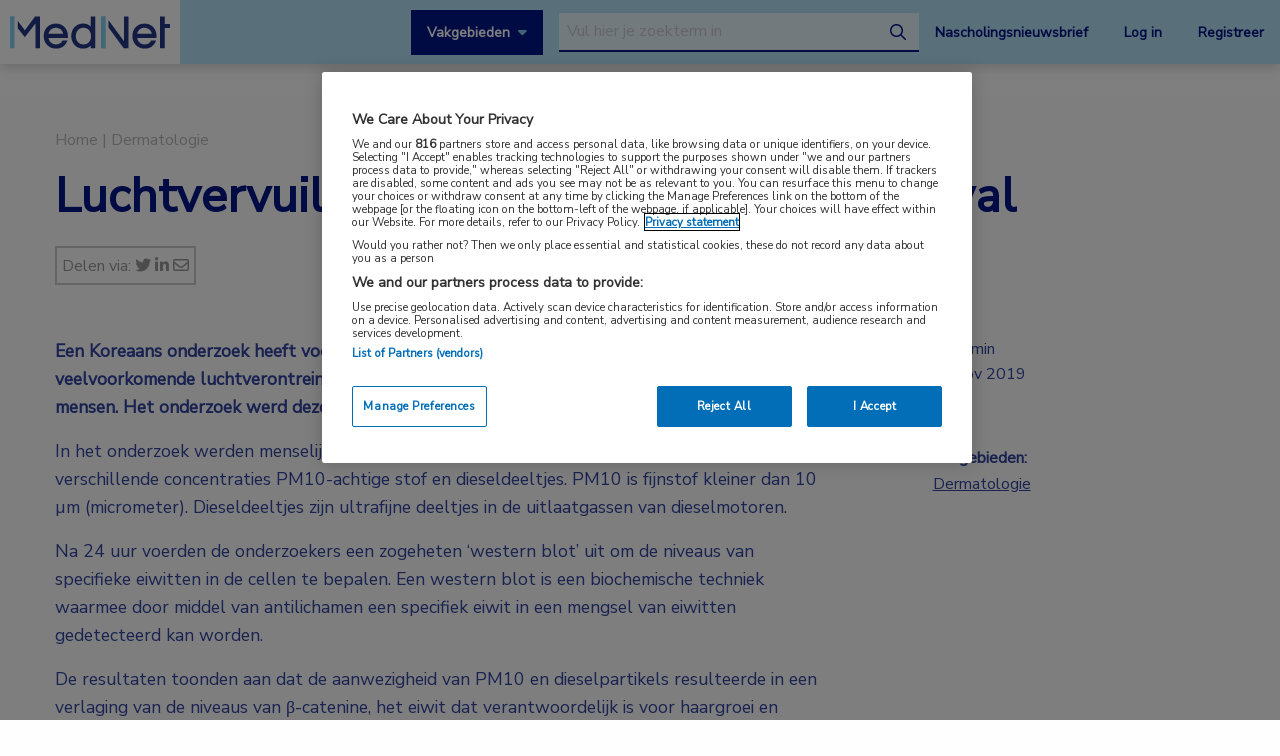

--- FILE ---
content_type: text/html; charset=UTF-8
request_url: https://www.mednet.nl/congres-nieuws/luchtvervuiling-geassocieerd-met-haaruitval/
body_size: 17964
content:
<!doctype html>
<html class="no-js" lang="nl-NL" >
	<head>
		<meta charset="utf-8" />
		<meta name="viewport" content="width=device-width, initial-scale=1.0" />
		<link rel="shortcut icon" type="image/png" href="https://www.mednet.nl/wp-content/themes/FoundationPress-child/assets/img/favicon.ico">
		<link href="https://fonts.googleapis.com/css?family=Nunito+Sans&display=swap" rel="stylesheet">
		<!-- OneTrust Cookies Consent Notice start for mednet.nl -->
<script src="https://cdn.cookielaw.org/scripttemplates/otSDKStub.js"  type="text/javascript" charset="UTF-8" data-domain-script="07855d1e-fdfa-47c5-ba63-96fd8807dac0" ></script>
<script type="text/javascript">
function OptanonWrapper() { }
</script>
<!-- OneTrust Cookies Consent Notice end for mednet.nl -->

<!-- Ternair Webpush script start for mednet.nl -->
  <script src="https://ods-services.springer-sbm.com/webpush/publicwebpush/TernairWebPushSDK" async=""></script>
  <script>
    window.TernairWebPush = window.TernairWebPush || [];
    TernairWebPush.push(function() {
      TernairWebPush.init({
        webPushId: "wp-a3e5a5b1-fa04-425d-9c78-cf266cb1c748",
        subscribeUrl: "https://ods-services.springer-sbm.com/webhook//webpush/register",
        client: "bsl",
      });
    });
  </script>
<!-- Ternair Webpush script end for mednet.nl -->				 <!-- STRL -->
		 <script src="https://cdn.optimizely.com/js/20887691944.js"></script>
		<!-- Google Tag Manager crossdomain tracking -->
		<script>(function(w,d,s,l,i){w[l]=w[l]||[];w[l].push({'gtm.start':
		new Date().getTime(),event:'gtm.js'});var f=d.getElementsByTagName(s)[0],
		j=d.createElement(s),dl=l!='dataLayer'?'&l='+l:'';j.async=true;j.src=
		'https://www.googletagmanager.com/gtm.js?id='+i+dl;f.parentNode.insertBefore(j,f);
		})(window,document,'script','dataLayer','GTM-MHS62MT');</script>
		<!-- End Google Tag Manager -->
		 <meta name='robots' content='index, follow, max-image-preview:large, max-snippet:-1, max-video-preview:-1' />
	<style>img:is([sizes="auto" i], [sizes^="auto," i]) { contain-intrinsic-size: 3000px 1500px }</style>
	
<!-- Google Tag Manager for WordPress by gtm4wp.com -->
<script data-cfasync="false" data-pagespeed-no-defer>
	var gtm4wp_datalayer_name = "dataLayer";
	var dataLayer = dataLayer || [];
</script>
<!-- End Google Tag Manager for WordPress by gtm4wp.com -->
	<!-- This site is optimized with the Yoast SEO plugin v26.3 - https://yoast.com/wordpress/plugins/seo/ -->
	<title>Luchtvervuiling geassocieerd met haaruitval | MedNet</title>
	<link rel="canonical" href="https://www.mednet.nl/congres-nieuws/luchtvervuiling-geassocieerd-met-haaruitval/" />
	<meta property="og:locale" content="nl_NL" />
	<meta property="og:type" content="article" />
	<meta property="og:title" content="Luchtvervuiling geassocieerd met haaruitval | MedNet" />
	<meta property="og:description" content="Een Koreaans onderzoek heeft voor het eerst aangetoond dat blootstelling aan veelvoorkomende luchtverontreinigende stoffen, zoals fijnstof, invloed heeft op haarverlies bij mensen. Het onderzoek werd deze week gepresenteerd op het 28e EADV-congres in Madrid. In het onderzoek werden menselijke follikel dermale papillacellen (HFDPC&#8217;s) blootgesteld aan verschillende concentraties PM10-achtige stof en dieseldeeltjes. PM10 is fijnstof kleiner [&hellip;]" />
	<meta property="og:url" content="https://www.mednet.nl/congres-nieuws/luchtvervuiling-geassocieerd-met-haaruitval/" />
	<meta property="og:site_name" content="MedNet" />
	<meta property="og:image" content="https://www.mednet.nl/wp-content/uploads/2019/11/eadv-2019.jpg" />
	<meta property="og:image:width" content="515" />
	<meta property="og:image:height" content="306" />
	<meta property="og:image:type" content="image/jpeg" />
	<meta name="twitter:card" content="summary_large_image" />
	<meta name="twitter:label1" content="Geschatte leestijd" />
	<meta name="twitter:data1" content="2 minuten" />
	<script type="application/ld+json" class="yoast-schema-graph">{"@context":"https://schema.org","@graph":[{"@type":"WebPage","@id":"https://www.mednet.nl/congres-nieuws/luchtvervuiling-geassocieerd-met-haaruitval/","url":"https://www.mednet.nl/congres-nieuws/luchtvervuiling-geassocieerd-met-haaruitval/","name":"Luchtvervuiling geassocieerd met haaruitval | MedNet","isPartOf":{"@id":"https://www.mednet.nl/#website"},"primaryImageOfPage":{"@id":"https://www.mednet.nl/congres-nieuws/luchtvervuiling-geassocieerd-met-haaruitval/#primaryimage"},"image":{"@id":"https://www.mednet.nl/congres-nieuws/luchtvervuiling-geassocieerd-met-haaruitval/#primaryimage"},"thumbnailUrl":"https://www.mednet.nl/wp-content/uploads/2019/11/eadv-2019.jpg","datePublished":"2019-11-15T11:01:57+00:00","breadcrumb":{"@id":"https://www.mednet.nl/congres-nieuws/luchtvervuiling-geassocieerd-met-haaruitval/#breadcrumb"},"inLanguage":"nl-NL","potentialAction":[{"@type":"ReadAction","target":["https://www.mednet.nl/congres-nieuws/luchtvervuiling-geassocieerd-met-haaruitval/"]}]},{"@type":"ImageObject","inLanguage":"nl-NL","@id":"https://www.mednet.nl/congres-nieuws/luchtvervuiling-geassocieerd-met-haaruitval/#primaryimage","url":"https://www.mednet.nl/wp-content/uploads/2019/11/eadv-2019.jpg","contentUrl":"https://www.mednet.nl/wp-content/uploads/2019/11/eadv-2019.jpg","width":515,"height":306},{"@type":"BreadcrumbList","@id":"https://www.mednet.nl/congres-nieuws/luchtvervuiling-geassocieerd-met-haaruitval/#breadcrumb","itemListElement":[{"@type":"ListItem","position":1,"name":"Home","item":"https://www.mednet.nl/"},{"@type":"ListItem","position":2,"name":"Luchtvervuiling geassocieerd met haaruitval"}]},{"@type":"WebSite","@id":"https://www.mednet.nl/#website","url":"https://www.mednet.nl/","name":"MedNet","description":"","potentialAction":[{"@type":"SearchAction","target":{"@type":"EntryPoint","urlTemplate":"https://www.mednet.nl/?s={search_term_string}"},"query-input":{"@type":"PropertyValueSpecification","valueRequired":true,"valueName":"search_term_string"}}],"inLanguage":"nl-NL"}]}</script>
	<!-- / Yoast SEO plugin. -->


<link rel='dns-prefetch' href='//ajax.googleapis.com' />
<link rel='dns-prefetch' href='//kit.fontawesome.com' />
<link rel='stylesheet' id='wp-block-library-css' href='https://www.mednet.nl/wp-includes/css/dist/block-library/style.min.css' type='text/css' media='all' />
<style id='classic-theme-styles-inline-css' type='text/css'>
/*! This file is auto-generated */
.wp-block-button__link{color:#fff;background-color:#32373c;border-radius:9999px;box-shadow:none;text-decoration:none;padding:calc(.667em + 2px) calc(1.333em + 2px);font-size:1.125em}.wp-block-file__button{background:#32373c;color:#fff;text-decoration:none}
</style>
<style id='filebird-block-filebird-gallery-style-inline-css' type='text/css'>
ul.filebird-block-filebird-gallery{margin:auto!important;padding:0!important;width:100%}ul.filebird-block-filebird-gallery.layout-grid{display:grid;grid-gap:20px;align-items:stretch;grid-template-columns:repeat(var(--columns),1fr);justify-items:stretch}ul.filebird-block-filebird-gallery.layout-grid li img{border:1px solid #ccc;box-shadow:2px 2px 6px 0 rgba(0,0,0,.3);height:100%;max-width:100%;-o-object-fit:cover;object-fit:cover;width:100%}ul.filebird-block-filebird-gallery.layout-masonry{-moz-column-count:var(--columns);-moz-column-gap:var(--space);column-gap:var(--space);-moz-column-width:var(--min-width);columns:var(--min-width) var(--columns);display:block;overflow:auto}ul.filebird-block-filebird-gallery.layout-masonry li{margin-bottom:var(--space)}ul.filebird-block-filebird-gallery li{list-style:none}ul.filebird-block-filebird-gallery li figure{height:100%;margin:0;padding:0;position:relative;width:100%}ul.filebird-block-filebird-gallery li figure figcaption{background:linear-gradient(0deg,rgba(0,0,0,.7),rgba(0,0,0,.3) 70%,transparent);bottom:0;box-sizing:border-box;color:#fff;font-size:.8em;margin:0;max-height:100%;overflow:auto;padding:3em .77em .7em;position:absolute;text-align:center;width:100%;z-index:2}ul.filebird-block-filebird-gallery li figure figcaption a{color:inherit}

</style>
<style id='global-styles-inline-css' type='text/css'>
:root{--wp--preset--aspect-ratio--square: 1;--wp--preset--aspect-ratio--4-3: 4/3;--wp--preset--aspect-ratio--3-4: 3/4;--wp--preset--aspect-ratio--3-2: 3/2;--wp--preset--aspect-ratio--2-3: 2/3;--wp--preset--aspect-ratio--16-9: 16/9;--wp--preset--aspect-ratio--9-16: 9/16;--wp--preset--color--black: #000000;--wp--preset--color--cyan-bluish-gray: #abb8c3;--wp--preset--color--white: #ffffff;--wp--preset--color--pale-pink: #f78da7;--wp--preset--color--vivid-red: #cf2e2e;--wp--preset--color--luminous-vivid-orange: #ff6900;--wp--preset--color--luminous-vivid-amber: #fcb900;--wp--preset--color--light-green-cyan: #7bdcb5;--wp--preset--color--vivid-green-cyan: #00d084;--wp--preset--color--pale-cyan-blue: #8ed1fc;--wp--preset--color--vivid-cyan-blue: #0693e3;--wp--preset--color--vivid-purple: #9b51e0;--wp--preset--gradient--vivid-cyan-blue-to-vivid-purple: linear-gradient(135deg,rgba(6,147,227,1) 0%,rgb(155,81,224) 100%);--wp--preset--gradient--light-green-cyan-to-vivid-green-cyan: linear-gradient(135deg,rgb(122,220,180) 0%,rgb(0,208,130) 100%);--wp--preset--gradient--luminous-vivid-amber-to-luminous-vivid-orange: linear-gradient(135deg,rgba(252,185,0,1) 0%,rgba(255,105,0,1) 100%);--wp--preset--gradient--luminous-vivid-orange-to-vivid-red: linear-gradient(135deg,rgba(255,105,0,1) 0%,rgb(207,46,46) 100%);--wp--preset--gradient--very-light-gray-to-cyan-bluish-gray: linear-gradient(135deg,rgb(238,238,238) 0%,rgb(169,184,195) 100%);--wp--preset--gradient--cool-to-warm-spectrum: linear-gradient(135deg,rgb(74,234,220) 0%,rgb(151,120,209) 20%,rgb(207,42,186) 40%,rgb(238,44,130) 60%,rgb(251,105,98) 80%,rgb(254,248,76) 100%);--wp--preset--gradient--blush-light-purple: linear-gradient(135deg,rgb(255,206,236) 0%,rgb(152,150,240) 100%);--wp--preset--gradient--blush-bordeaux: linear-gradient(135deg,rgb(254,205,165) 0%,rgb(254,45,45) 50%,rgb(107,0,62) 100%);--wp--preset--gradient--luminous-dusk: linear-gradient(135deg,rgb(255,203,112) 0%,rgb(199,81,192) 50%,rgb(65,88,208) 100%);--wp--preset--gradient--pale-ocean: linear-gradient(135deg,rgb(255,245,203) 0%,rgb(182,227,212) 50%,rgb(51,167,181) 100%);--wp--preset--gradient--electric-grass: linear-gradient(135deg,rgb(202,248,128) 0%,rgb(113,206,126) 100%);--wp--preset--gradient--midnight: linear-gradient(135deg,rgb(2,3,129) 0%,rgb(40,116,252) 100%);--wp--preset--font-size--small: 13px;--wp--preset--font-size--medium: 20px;--wp--preset--font-size--large: 36px;--wp--preset--font-size--x-large: 42px;--wp--preset--spacing--20: 0.44rem;--wp--preset--spacing--30: 0.67rem;--wp--preset--spacing--40: 1rem;--wp--preset--spacing--50: 1.5rem;--wp--preset--spacing--60: 2.25rem;--wp--preset--spacing--70: 3.38rem;--wp--preset--spacing--80: 5.06rem;--wp--preset--shadow--natural: 6px 6px 9px rgba(0, 0, 0, 0.2);--wp--preset--shadow--deep: 12px 12px 50px rgba(0, 0, 0, 0.4);--wp--preset--shadow--sharp: 6px 6px 0px rgba(0, 0, 0, 0.2);--wp--preset--shadow--outlined: 6px 6px 0px -3px rgba(255, 255, 255, 1), 6px 6px rgba(0, 0, 0, 1);--wp--preset--shadow--crisp: 6px 6px 0px rgba(0, 0, 0, 1);}:where(.is-layout-flex){gap: 0.5em;}:where(.is-layout-grid){gap: 0.5em;}body .is-layout-flex{display: flex;}.is-layout-flex{flex-wrap: wrap;align-items: center;}.is-layout-flex > :is(*, div){margin: 0;}body .is-layout-grid{display: grid;}.is-layout-grid > :is(*, div){margin: 0;}:where(.wp-block-columns.is-layout-flex){gap: 2em;}:where(.wp-block-columns.is-layout-grid){gap: 2em;}:where(.wp-block-post-template.is-layout-flex){gap: 1.25em;}:where(.wp-block-post-template.is-layout-grid){gap: 1.25em;}.has-black-color{color: var(--wp--preset--color--black) !important;}.has-cyan-bluish-gray-color{color: var(--wp--preset--color--cyan-bluish-gray) !important;}.has-white-color{color: var(--wp--preset--color--white) !important;}.has-pale-pink-color{color: var(--wp--preset--color--pale-pink) !important;}.has-vivid-red-color{color: var(--wp--preset--color--vivid-red) !important;}.has-luminous-vivid-orange-color{color: var(--wp--preset--color--luminous-vivid-orange) !important;}.has-luminous-vivid-amber-color{color: var(--wp--preset--color--luminous-vivid-amber) !important;}.has-light-green-cyan-color{color: var(--wp--preset--color--light-green-cyan) !important;}.has-vivid-green-cyan-color{color: var(--wp--preset--color--vivid-green-cyan) !important;}.has-pale-cyan-blue-color{color: var(--wp--preset--color--pale-cyan-blue) !important;}.has-vivid-cyan-blue-color{color: var(--wp--preset--color--vivid-cyan-blue) !important;}.has-vivid-purple-color{color: var(--wp--preset--color--vivid-purple) !important;}.has-black-background-color{background-color: var(--wp--preset--color--black) !important;}.has-cyan-bluish-gray-background-color{background-color: var(--wp--preset--color--cyan-bluish-gray) !important;}.has-white-background-color{background-color: var(--wp--preset--color--white) !important;}.has-pale-pink-background-color{background-color: var(--wp--preset--color--pale-pink) !important;}.has-vivid-red-background-color{background-color: var(--wp--preset--color--vivid-red) !important;}.has-luminous-vivid-orange-background-color{background-color: var(--wp--preset--color--luminous-vivid-orange) !important;}.has-luminous-vivid-amber-background-color{background-color: var(--wp--preset--color--luminous-vivid-amber) !important;}.has-light-green-cyan-background-color{background-color: var(--wp--preset--color--light-green-cyan) !important;}.has-vivid-green-cyan-background-color{background-color: var(--wp--preset--color--vivid-green-cyan) !important;}.has-pale-cyan-blue-background-color{background-color: var(--wp--preset--color--pale-cyan-blue) !important;}.has-vivid-cyan-blue-background-color{background-color: var(--wp--preset--color--vivid-cyan-blue) !important;}.has-vivid-purple-background-color{background-color: var(--wp--preset--color--vivid-purple) !important;}.has-black-border-color{border-color: var(--wp--preset--color--black) !important;}.has-cyan-bluish-gray-border-color{border-color: var(--wp--preset--color--cyan-bluish-gray) !important;}.has-white-border-color{border-color: var(--wp--preset--color--white) !important;}.has-pale-pink-border-color{border-color: var(--wp--preset--color--pale-pink) !important;}.has-vivid-red-border-color{border-color: var(--wp--preset--color--vivid-red) !important;}.has-luminous-vivid-orange-border-color{border-color: var(--wp--preset--color--luminous-vivid-orange) !important;}.has-luminous-vivid-amber-border-color{border-color: var(--wp--preset--color--luminous-vivid-amber) !important;}.has-light-green-cyan-border-color{border-color: var(--wp--preset--color--light-green-cyan) !important;}.has-vivid-green-cyan-border-color{border-color: var(--wp--preset--color--vivid-green-cyan) !important;}.has-pale-cyan-blue-border-color{border-color: var(--wp--preset--color--pale-cyan-blue) !important;}.has-vivid-cyan-blue-border-color{border-color: var(--wp--preset--color--vivid-cyan-blue) !important;}.has-vivid-purple-border-color{border-color: var(--wp--preset--color--vivid-purple) !important;}.has-vivid-cyan-blue-to-vivid-purple-gradient-background{background: var(--wp--preset--gradient--vivid-cyan-blue-to-vivid-purple) !important;}.has-light-green-cyan-to-vivid-green-cyan-gradient-background{background: var(--wp--preset--gradient--light-green-cyan-to-vivid-green-cyan) !important;}.has-luminous-vivid-amber-to-luminous-vivid-orange-gradient-background{background: var(--wp--preset--gradient--luminous-vivid-amber-to-luminous-vivid-orange) !important;}.has-luminous-vivid-orange-to-vivid-red-gradient-background{background: var(--wp--preset--gradient--luminous-vivid-orange-to-vivid-red) !important;}.has-very-light-gray-to-cyan-bluish-gray-gradient-background{background: var(--wp--preset--gradient--very-light-gray-to-cyan-bluish-gray) !important;}.has-cool-to-warm-spectrum-gradient-background{background: var(--wp--preset--gradient--cool-to-warm-spectrum) !important;}.has-blush-light-purple-gradient-background{background: var(--wp--preset--gradient--blush-light-purple) !important;}.has-blush-bordeaux-gradient-background{background: var(--wp--preset--gradient--blush-bordeaux) !important;}.has-luminous-dusk-gradient-background{background: var(--wp--preset--gradient--luminous-dusk) !important;}.has-pale-ocean-gradient-background{background: var(--wp--preset--gradient--pale-ocean) !important;}.has-electric-grass-gradient-background{background: var(--wp--preset--gradient--electric-grass) !important;}.has-midnight-gradient-background{background: var(--wp--preset--gradient--midnight) !important;}.has-small-font-size{font-size: var(--wp--preset--font-size--small) !important;}.has-medium-font-size{font-size: var(--wp--preset--font-size--medium) !important;}.has-large-font-size{font-size: var(--wp--preset--font-size--large) !important;}.has-x-large-font-size{font-size: var(--wp--preset--font-size--x-large) !important;}
:where(.wp-block-post-template.is-layout-flex){gap: 1.25em;}:where(.wp-block-post-template.is-layout-grid){gap: 1.25em;}
:where(.wp-block-columns.is-layout-flex){gap: 2em;}:where(.wp-block-columns.is-layout-grid){gap: 2em;}
:root :where(.wp-block-pullquote){font-size: 1.5em;line-height: 1.6;}
</style>
<link rel='stylesheet' id='main-stylesheet-css' href='https://www.mednet.nl/wp-content/themes/FoundationPress/dist/assets/css/app.css' type='text/css' media='all' />
<link rel='stylesheet' id='searchwp-forms-css' href='https://www.mednet.nl/wp-content/plugins/searchwp/assets/css/frontend/search-forms.min.css' type='text/css' media='all' />
<link rel='stylesheet' id='child-theme-css' href='https://www.mednet.nl/wp-content/themes/FoundationPress-child/assets/css/style.min.css' type='text/css' media='all' />
<script type="text/javascript" src="https://ajax.googleapis.com/ajax/libs/jquery/2.2.4/jquery.min.js" id="jquery-js"></script>
<link rel="https://api.w.org/" href="https://www.mednet.nl/wp-json/" /><link rel="alternate" title="oEmbed (JSON)" type="application/json+oembed" href="https://www.mednet.nl/wp-json/oembed/1.0/embed?url=https%3A%2F%2Fwww.mednet.nl%2Fcongres-nieuws%2Fluchtvervuiling-geassocieerd-met-haaruitval%2F" />
<link rel="alternate" title="oEmbed (XML)" type="text/xml+oembed" href="https://www.mednet.nl/wp-json/oembed/1.0/embed?url=https%3A%2F%2Fwww.mednet.nl%2Fcongres-nieuws%2Fluchtvervuiling-geassocieerd-met-haaruitval%2F&#038;format=xml" />

<!-- Google Tag Manager for WordPress by gtm4wp.com -->
<!-- GTM Container placement set to footer -->
<script data-cfasync="false" data-pagespeed-no-defer>
	var dataLayer_content = {"pagePostType":"congress","pagePostType2":"single-congress","pagePostAuthor":"Simone Lagerweij"};
	dataLayer.push( dataLayer_content );
</script>
<script data-cfasync="false" data-pagespeed-no-defer>
(function(w,d,s,l,i){w[l]=w[l]||[];w[l].push({'gtm.start':
new Date().getTime(),event:'gtm.js'});var f=d.getElementsByTagName(s)[0],
j=d.createElement(s),dl=l!='dataLayer'?'&l='+l:'';j.async=true;j.src=
'//www.googletagmanager.com/gtm.js?id='+i+dl;f.parentNode.insertBefore(j,f);
})(window,document,'script','dataLayer','GTM-PCK62XR');
</script>
<!-- End Google Tag Manager for WordPress by gtm4wp.com --><script>(()=>{var o=[],i={};["on","off","toggle","show"].forEach((l=>{i[l]=function(){o.push([l,arguments])}})),window.Boxzilla=i,window.boxzilla_queue=o})();</script>			<script type="text/javascript">
		(function () {

				// Run this in an interval (every 0.1s)
				var cnt = 0;
				var consentSetInterval = setInterval(function () {
						cnt += 1;

						// Stop if no consent after 60 seconds.
						if (cnt === 600) {
								clearInterval(consentSetInterval);
						}

						if (document.cookie.split('; ').find(row => row.startsWith('OptanonAlertBoxClosed='))) {

								clearInterval(consentSetInterval);
								var script = document.createElement('script');
								script.src = 'https://securepubads.g.doubleclick.net/tag/js/gpt.js';
								jQuery('head').append(script.outerHTML);
						}

						cnt++;
				}, 100);
		})();
</script>

<!-- Start GPT Tag -->
<script>
		window.googletag = window.googletag || {cmd: []};
		googletag.cmd.push(function() {
				var topbanner = googletag.sizeMapping()
						.addSize([1170, 0], [[1170, 225], [970, 250], [728, 90]])
						.addSize([970, 0], [[970, 250], [728, 90]])
						.addSize([728, 0], [[728, 90]])
						.addSize([0, 0], [])
						.build();

				var topbanner_mobile = googletag.sizeMapping()
						.addSize([768, 0], [])
						.addSize([370, 0], [[320, 100]])
						.build();

				var sidebar = googletag.sizeMapping()
						.addSize([768, 0], [[300, 250], [300, 600]])
						.addSize([300, 0], [])
						.addSize([0, 0], [])
						.build();

				var sidebar_mobile = googletag.sizeMapping()
						.addSize([768, 0], [])
						.addSize([300, 0], [[300, 251], [300, 601]])
						.addSize([0, 0], [])
						.build();

				googletag.defineSlot('/4969/mednet.nl/dermatologie', [[1170,225],[728,90],[970,250]], 'div-gpt-ad-topbanner')
						.defineSizeMapping(topbanner)
						.addService(googletag.pubads());

				googletag.defineSlot('/4969/mednet.nl/dermatologie', [[320,100]], 'div-gpt-ad-topbanner_mobile')
						.defineSizeMapping(topbanner_mobile)
						.addService(googletag.pubads());

				googletag.defineSlot('/4969/mednet.nl/dermatologie', [[300,250],[300,600]], 'div-gpt-ad-sidebar')
						.defineSizeMapping(sidebar)
						.addService(googletag.pubads());

				googletag.defineSlot('/4969/mednet.nl/dermatologie', [[300, 251], [300, 601]], 'div-gpt-ad-sidebar_mobile')
						.defineSizeMapping(sidebar_mobile)
						.addService(googletag.pubads());

				googletag.pubads().enableSingleRequest();
				googletag.pubads()
						.setTargeting('Aandachtsgebied', [])
						.setTargeting('Tags', [])
						.setTargeting('Media', [])
						.setTargeting('BIG', 'no')
						.setTargeting('Pageid', '8905');
				googletag.pubads().collapseEmptyDivs();
				googletag.pubads().setCentering(true);
				googletag.enableServices();

		});
</script>
<!-- End GPT Tag -->
			<script>
				var wpurl   = 'https://www.mednet.nl';
				var ajaxurl = 'https://www.mednet.nl/wp-admin/admin-ajax.php';
				var stylesheet_directory = 'https://www.mednet.nl/wp-content/themes/FoundationPress-child';
				var page = 'dermatologie';
				var pageid = '8905';
				var big = 'no';
							</script>

			
			<script>
					window.dataLayer = window.dataLayer || [];
					dataLayer.push({
					'content': {
						'contentInfo': {
							'authors': 'Simone Lagerweij',
							'contentId': '8905',
							'publishedAt': '2019-11-15T12:01:57+01:00',
							'title': 'Luchtvervuiling geassocieerd met haaruitval',
							'sponsor': 'no',
							'sponsorName': '',
							'language': 'nl'
						},
						'tags': {
							'areasOfExpertise': 'Dermatologie',
							'areasOfFocus': '',
							'tags':''
					}},
					'page': {
						'pageinfo': {
							'destinationURL': 'https://www.mednet.nl/congres-nieuws/luchtvervuiling-geassocieerd-met-haaruitval/',
							'fullTextView':   'true',
							'pageName': 'Luchtvervuiling geassocieerd met haaruitval | MedNet',
							'pageType': 'congress'
						},
						'search':  {
							'query': '',
							'totalHits': '',
							'typeDiscipline': '',
							'typeCategory':''
						}
					},
					'session': {
						'authentication': {
							'loginStatus': 'false',
							'profession': '',
							'subscriberId': '',
							'subscriptions': '',
							'userLoginDetails': 'false'
					}}
			})
			</script>

					<!-- Google Tag Manager -->
			<script>(function(w,d,s,l,i){w[l]=w[l]||[];w[l].push({'gtm.start':
			new Date().getTime(),event:'gtm.js'});var f=d.getElementsByTagName(s)
			[0],
			j=d.createElement(s),dl=l!='dataLayer'?'&l='+l:'';j.async=true;j.src=
			'https://www.googletagmanager.com/gtm.js?id='+i+dl;f.parentNode.
			insertBefore(j,f);
			})(window,document,'script','dataLayer','GTM-PHBXDF2');</script>
			<!-- End Google Tag Manager -->

				</head>

	<body class="wp-singular congress-template-default single single-congress postid-8905 wp-theme-FoundationPress wp-child-theme-FoundationPress-child offcanvas" >
		<!-- header -->
	<div class="opacitylayer"></div>
	<header>
		<a href="https://www.mednet.nl/congres-nieuws/luchtvervuiling-geassocieerd-met-haaruitval/#main" class="skiplink">Naar hoofdinhoud</a>
		<a href="https://www.mednet.nl/congres-nieuws/luchtvervuiling-geassocieerd-met-haaruitval/#menu" class="skiplink">Naar menu</a>

		<nav id="menu" aria-label="Main menu">

			<a href="https://www.mednet.nl" class="logo">
				<img src="https://www.mednet.nl/wp-content/uploads/2022/06/logo.svg" alt="MedNet" />
			</a>

			<div class="right">
				<a class="show-specialisms" data-toggle="specialisms">Vakgebieden</a>

				<div id="searchbar" class="searchbar hide-for-small-only">
					<form id="headersearch" action="/zoeken" method="get" aria-haspopup="true">
						<label for="s" style="position: absolute; left: -9999px;">Search through the website</label>
						<input placeholder="Vul hier je zoekterm in" type="text" name="_search" value=""  data-swpengine="default" data-swplive="true" />
						<button type="submit">
							<i class="fa-regular fa-magnifying-glass"></i>
							<span class="screen-reader-text">search</span>
						</button>
					</form>
				</div>

				<div class="hide-for-small-only">
					<a href="https://www.mednet.nl/nascholingsupdate/" class="login" title="Nascholingsnieuwsbrief"><span class="screen-reader-text">Nascholingsnieuwsbrief</span>Nascholingsnieuwsbrief</a>
											<a href="?sso=login" onclick="dataLayer.push({
								'event': 'trackEvent',
								'eventCategory': 'ctaClick',
								'eventAction': 'click',
								'eventLabel': 'Log in'})" class="login">Log in</a>
						<a href="https://www.mednet.nl/registreren/" onclick="dataLayer.push({
								'event': 'trackEvent',
								'eventCategory': 'ctaClick',
								'eventAction': 'click',
								'eventLabel': 'Registreer'})" class="register">Registreer</a>
						<script>
						dataLayer.push({'inloggen': 'false'});
						</script>
											<div data-responsive-toggle="searchbar" data-hide-for="medium">
						<button class="searchtoggle" type="button" data-toggle="searchbar">
							<i class="far fa-search"></i>
							<span class="screen-reader-text">Open zoekbalk</span>
						</button>
					</div>
				</div>

				<div class="show-for-small-only">
					<button class="menutoggle" type="button" data-toggle="mobilemenu">
						<i class="far fa-bars"></i>  Menu
					</button>
				</div>

				<div class="menu show-for-small-only" id="mobilemenu">
					<a href="https://www.mednet.nl/nascholingsupdate/" class="login" title="Nascholingsnieuwsbrief"><span class="screen-reader-text">Nascholingsnieuwsbrief</span>Nascholingsnieuwsbrief</a>
											<a href="?sso=login" onclick="dataLayer.push({
								'event': 'trackEvent',
								'eventCategory': 'ctaClick',
								'eventAction': 'click',
								'eventLabel': 'Log in'})" class="">Log in</a>
						<a href="https://www.mednet.nl/registreren/" onclick="dataLayer.push({
								'event': 'trackEvent',
								'eventCategory': 'ctaClick',
								'eventAction': 'click',
								'eventLabel': 'Registreer'})" class="register">Registreer</a>
						
					<a class="togglesearch">
						Zoeken					</a>
				</div>

			</div>

		</nav>
		<script type="text/javascript">
				$(document).ready(function(){
					$(".bluebox a").click(function(event) {
							var blueboxtext = $(this).text();
							window.dataLayer = window.dataLayer || [];
							dataLayer.push({
								'event': 'trackEvent',
								'eventCategory': 'ctaClick',
								'eventAction': 'click',
								'eventLabel': blueboxtext
							});
					});
				});

        $(document).ready(function(){
          $("a.ctaLink").click(function(event) {
							var ctatext = $(this).text();
              window.dataLayer = window.dataLayer || [];
              dataLayer.push({
                'event': 'trackEvent',
                'eventCategory': 'ctaClick',
                'eventAction': 'click',
                'eventLabel': ctatext
              });
          });
        });

		</script>
		<div class="specialisms-dropdown is-hidden" data-toggler="is-hidden" id="specialisms">
			<div class="row">
				<div class="column large-12 medium-12 small-12">
					<ul>
						<li><a href="https://www.mednet.nl/vakgebied/cardiologie">Cardiologie</a></li><li><a href="https://www.mednet.nl/vakgebied/covid-19/">Coronavirus (COVID-19)</a></li><li><a href="https://www.mednet.nl/vakgebied/dermatologie/">Dermatologie</a></li><li><a href="https://www.mednet.nl/vakgebied/endocrinologie/">Endocrinologie</a></li><li><a href="https://www.mednet.nl/vakgebied/farmacie/">Farmacie</a></li><li><a href="https://www.mednet.nl/vakgebied/gastro-enterologie/">Gastro-enterologie</a></li><li><a href="https://www.mednet.nl/vakgebied/heelkunde/">Heelkunde</a></li></ul><ul><li><a href="https://www.mednet.nl/vakgebied/hematologie">Hematologie</a></li><li><a href="https://www.mednet.nl/vakgebied/huisartsgeneeskunde/">Huisartsgeneeskunde</a></li><li><a href="https://www.mednet.nl/vakgebied/infectieziekten/">Infectieziekten</a></li><li><a href="https://www.mednet.nl/vakgebied/kindergeneeskunde/">Kindergeneeskunde</a></li><li><a href="https://www.mednet.nl/vakgebied/longziekten/">Longziekten</a></li><li><a href="https://www.mednet.nl/vakgebied/nefrologie/">Nefrologie</a></li><li><a href="https://www.mednet.nl/vakgebied/neurologie/">Neurologie</a></li></ul><ul><li><a href="https://www.mednet.nl/vakgebied/oncologie/">Oncologie</a></li><li><a href="https://www.mednet.nl/vakgebied/oogheelkunde/">Oogheelkunde</a></li><li><a href="https://www.mednet.nl/vakgebied/overig/">Overig</a></li><li><a href="https://www.mednet.nl/vakgebied/reumatologie/">Reumatologie</a></li><li><a href="https://www.mednet.nl/vakgebied/urologie/">Urologie</a></li><li><a href="https://www.mednet.nl/vakgebied/voeding/">Voeding</a></li>					</ul>
				</div>
			</div>
		</div>
	</header>
	<!-- end:header -->

  <main id="main">

    		<div class="dfp-ad header">
			<div class="row">
				<div class="column large-12 medium-12 small-12">
					<div class="ad">
						<!-- GPT AdSlot 1 for Ad unit 'mednet.nl/homepage' ### Size: [[1170,225],[728,90],[970,250]] -->
						<div id='div-gpt-ad-topbanner'>
							<script>
								googletag.cmd.push(function() { googletag.display('div-gpt-ad-topbanner'); });
							</script>
						</div>
						<!-- End AdSlot 1 -->

						<!-- GPT AdSlot 2 for Ad unit 'mednet.nl/homepage' ### Size: [[320,100]] -->
						<div id='div-gpt-ad-topbanner_mobile'>
							<script>
								googletag.cmd.push(function() { googletag.display('div-gpt-ad-topbanner_mobile'); });
							</script>
						</div>
						<!-- End AdSlot 2 -->
					</div>
				</div>
			</div>
		</div>
		
          <script>
      dataLayer.push({'sponsor': 'Nee'});
      </script>

      <div class="row">
        <div class="column large-12 medium-12 small-12">
          <div class="breadcrumbs" typeof="BreadcrumbList" vocab="https://schema.org/">
            <!-- Breadcrumb NavXT 7.4.1 -->
<span property="itemListElement" typeof="ListItem"><a property="item" typeof="WebPage" title="Go to MedNet." href="https://www.mednet.nl" class="home" ><span property="name">Home</span></a><meta property="position" content="1"></span><span class="divider"> | </span><span class="post post-congress current-item">Luchtvervuiling geassocieerd met haaruitval</span><span property="itermListElement" typeof="ListItem"><a property="item" typeof="WebPage" href="https://www.mednet.nl/vakgebied/dermatologie/">Dermatologie</a></span>          </div>
          <h1>Luchtvervuiling geassocieerd met haaruitval</h1>
          	<div class="socialshare">
		<span>Delen via: </span>
					<a aria-label="Delen via Twitter" onclick="dataLayer.push({
					'event': 'trackEvent',
					'eventCategory': 'ctaClick',
					'eventAction': 'click',
					'eventLabel': 'Delen via Twitter'})"  href="http://twitter.com/intent/tweet?text=Luchtvervuiling geassocieerd met haaruitval&url=https://www.mednet.nl/congres-nieuws/luchtvervuiling-geassocieerd-met-haaruitval/" onClick="__gaTracker('send', 'social', 'twitter', 'share', 'https://www.mednet.nl/congres-nieuws/luchtvervuiling-geassocieerd-met-haaruitval/');" target="_blank"><i data-tooltip title="Delen via Twitter" data-position="top" data-alignment="center" class="fab fa-twitter"></i></a>
						<a aria-label="Delen via LinkedIn" onclick="dataLayer.push({
					'event': 'trackEvent',
					'eventCategory': 'ctaClick',
					'eventAction': 'click',
					'eventLabel': 'Delen via LinkedIn'})" href="http://www.linkedin.com/shareArticle?url=https://www.mednet.nl/congres-nieuws/luchtvervuiling-geassocieerd-met-haaruitval/" onClick="__gaTracker('send', 'social', 'linkedin', 'share', 'https://www.mednet.nl/congres-nieuws/luchtvervuiling-geassocieerd-met-haaruitval/');" target="_blank"><i data-tooltip title="Delen via LinkedIn" data-position="top" data-alignment="center" class="fab fa-linkedin-in"></i></a>
						<a aria-label="Delen via Email" onclick="dataLayer.push({
					'event': 'trackEvent',
					'eventCategory': 'ctaClick',
					'eventAction': 'click',
					'eventLabel': 'Delen via Email'})" href="mailto:?subject=Luchtvervuiling geassocieerd met haaruitval!&body=https://www.mednet.nl/congres-nieuws/luchtvervuiling-geassocieerd-met-haaruitval/" onClick="__gaTracker('send', 'social', 'email-share', 'share', 'https://www.mednet.nl/congres-nieuws/luchtvervuiling-geassocieerd-met-haaruitval/');" ><i data-tooltip title="Delen via Mail" data-position="top" data-alignment="center" class="far fa-envelope"></i></a>
						<a aria-label="Delen via Whatsapp" onclick="dataLayer.push({
					'event': 'trackEvent',
					'eventCategory': 'ctaClick',
					'eventAction': 'click',
					'eventLabel': 'Delen via Whatsapp'})" class="show-for-small-only" href="whatsapp://send?text=https://www.mednet.nl/congres-nieuws/luchtvervuiling-geassocieerd-met-haaruitval/" data-action="share/whatsapp/share" onClick="__gaTracker('send', 'social', 'whatsapp', 'share', 'https://www.mednet.nl/congres-nieuws/luchtvervuiling-geassocieerd-met-haaruitval/');" ><i data-tooltip title="Delen via WhatsApp" data-position="top" data-alignment="center" class="fab fa-whatsapp"></i></a>
				</div>
	                  </div>
      </div>

      <div class="flex-holder">
        <div class="column-one">

          <div class="text">
                        <p><strong>Een Koreaans onderzoek heeft voor het eerst aangetoond dat blootstelling aan veelvoorkomende luchtverontreinigende stoffen, zoals fijnstof, invloed heeft op haarverlies bij mensen. Het onderzoek werd deze week gepresenteerd op het 28e EADV-congres in Madrid.</strong></p>
<p>In het onderzoek werden menselijke follikel dermale papillacellen (HFDPC&#8217;s) blootgesteld aan verschillende concentraties PM10-achtige stof en dieseldeeltjes. PM10 is fijnstof kleiner dan 10 µm (micrometer). Dieseldeeltjes zijn ultrafijne deeltjes in de uitlaatgassen van dieselmotoren.</p>
<p>Na 24 uur voerden de onderzoekers een zogeheten ‘western blot’ uit om de niveaus van specifieke eiwitten in de cellen te bepalen. Een western blot is een biochemische techniek waarmee door middel van antilichamen een specifiek eiwit in een mengsel van eiwitten gedetecteerd kan worden.</p>
<p>De resultaten toonden aan dat de aanwezigheid van PM10 en dieselpartikels resulteerde in een verlaging van de niveaus van β-catenine, het eiwit dat verantwoordelijk is voor haargroei en morfogenese.</p>
<p>De studie toonde ook aan dat de niveaus van drie andere eiwitten (cycline D1, cycline E en CDK2), die verantwoordelijk zijn voor haargroei en het behoud van het haar, op een dosisafhankelijke manier werden verminderd door PM10-achtig stof en dieseldeeltjes. Dit betekent dat hoe hoger het niveau van verontreinigende stof, hoe groter de afname in eiwitten is.</p>
<h2>Verontreinigde stoffen</h2>
<p>PM wordt verdeeld in: PM10, deeltjes met een diameter van 10 µm of kleiner, en PM2,5, deeltjes met een diameter van 2,5 µm of kleiner. Deze stoffen worden beschouwd als zeer verontreinigend en houden verband met verschillende ernstige gezondheidsproblemen, zoals hart- en longaandoeningen, kanker en ademhalingsproblemen. In totaal sterven wereldwijd jaarlijks 4,2 miljoen mensen als gevolg van luchtvervuiling. De effecten op de huid en het haar zijn echter nog niet goed bekend.</p>
<p>Volgens hoofdonderzoeker Hyuk Chul Kwon van het Future Science Research Centre in de Republiek Korea is het belangrijk om het effect van luchtvervuiling op de menselijke huid en het haar in kaart te brengen. “Als we weten hoe dit werkt, kunnen we ook uitzoeken wat we eraan kunnen doen.”</p>
<div class="sourcescontent"><strong>Bronnen:</strong><br/>Kwon HC. Effects of particular matter on human dermal papilla. Presented at the 28th EADV Congress, Madrid, 9 okt. 2019.<br/>United States Environmental Protection Agency. Particulate matter (PM) pollution. www.epa.gov/pm-pollution/particulate-matter-pm-basics.<br/>World Health Organization. Air pollution. www.who.int/airpollution/en.<br/>World Health Organization. Ambient air pollution: Pollutants. www.who.int/airpollution/ambient/pollutants/en.<br/></div>
          </div>

        </div>
        <div class="column-two">
        <script type="text/javascript">
          function datalayerFavorite(obj) {
            if ($(obj).hasClass("my_favorite")) {
              dataLayer.push({
                  'event': 'trackEvent',
                  'eventCategory': 'contentUnsave',
                  'eventAction': 'congress',
                  'eventLabel': 'Luchtvervuiling geassocieerd met haaruitval'
              });
            }
            if ($(obj).hasClass("not_my_favorite")) {
              dataLayer.push({
                  'event': 'trackEvent',
                  'eventCategory': 'contentSave',
                  'eventAction': 'congress',
                  'eventLabel': 'Luchtvervuiling geassocieerd met haaruitval'
              });
            }
          }
        </script>
          <div class="metadata">
            <ul>
            <li><i class="fas fa-clock"></i> 2 min</li><li><i class="fas fa-calendar-alt"></i> nov 2019</li></ul><br/><strong>Vakgebieden:</strong><br/><a href="https://www.mednet.nl/vakgebied/dermatologie/" onclick="dataLayer.push({
                      'event': 'trackEvent',
                      'eventCategory': 'ctaClick',
                      'eventAction': 'click',
                      'eventLabel': 'Dermatologie'})">Dermatologie</a><br/><br/><br/><br/>          </div>

        </div>
        <div class="column-three">

          		<div class="dfp-ad">
			<div class="ad">
				<!-- GPT AdSlot 3 for Ad unit 'mednet.nl/homepage' ### Size: [[300,250],[300,600]] -->
				<div id='div-gpt-ad-sidebar'>
					<script>
						googletag.cmd.push(function() { googletag.display('div-gpt-ad-sidebar'); });
					</script>
				</div>
				<!-- End AdSlot 3 -->
				<!-- GPT AdSlot 4 for Ad unit 'mednet.nl/homepage' ### Size: [[300,250]] -->
				<div id='div-gpt-ad-sidebar_mobile'>
					<script>
						googletag.cmd.push(function() { googletag.display('div-gpt-ad-sidebar_mobile'); });
					</script>
				</div>
				<!-- End AdSlot 4 -->
			</div>
		</div>
		
        </div>
      </div>
      
    <!-- specialism-tabs- -->
<div class="section specialism-tabs" id="blok-1">
  <div class="row">
	<div class="column large-12 medium-12 small-12">
	  <h2>Compleet MedNet aanbod voor  <span>Dermatologie</span></h2>

	  <ul class="tabs" data-tabs id="specialism-tabs" data-deep-link="true" data-update-history="true" data-deep-link-smudge="true"  data-deep-link-smudge-offset="true">
		<li class="tabs-title  "><a href="#news" data-tabs-target="news"  aria-selected="true"><div class="icon" style="background-image:url(https://www.mednet.nl/wp-content/themes/FoundationPress-child/assets/img/iconen_icon-nieuwsbrief.svg)" alt="Nieuws"></div> Nieuws</a></li>
		<li class="tabs-title"><a data-tabs-target="webcast" href="#webcast"><div class="icon" style="background-image:url(https://www.mednet.nl/wp-content/themes/FoundationPress-child/assets/img/iconen_icon-live-webcast.svg)" alt="Webcasts"></div> Webcasts</a></li>
		<li class="tabs-title"><a data-tabs-target="e-learning" href="#e-learning"><div class="icon" style="background-image:url(https://www.mednet.nl/wp-content/themes/FoundationPress-child/assets/img/iconen_icon-e-learning.svg)" alt="E-learnings"></div> E-learnings</a></li>
		<li class="tabs-title"><a data-tabs-target="meeting" href="#meeting"><div class="icon" style="background-image:url(https://www.mednet.nl/wp-content/themes/FoundationPress-child/assets/img/iconen_icon-bijeenkomst.svg)" alt="Bijeenkomsten"></div> Bijeenkomsten</a></li>
		<li class="tabs-title is-active"><a data-tabs-target="congresnieuws" href="#congresnieuws"><div class="icon" style="background-image:url(https://www.mednet.nl/wp-content/themes/FoundationPress-child/assets/img/iconen_icon-nieuwsbrief.svg)" alt="Congresnieuws"></div> Congresnieuws</a></li>
		<li class="tabs-title"><a data-tabs-target="podcasts" href="#podcasts"><div class="icon" style="background-image:url(https://www.mednet.nl/wp-content/themes/FoundationPress-child/assets/img/iconen_icon-podcast.svg)" alt="Podcasts"></div> Podcasts</a></li>
		<li class="tabs-title"><a data-tabs-target="newspaper" href="#newspaper"><div class="icon" style="background-image:url(https://www.mednet.nl/wp-content/themes/FoundationPress-child/assets/img/icon-digitale-krant.svg)" alt="Digitale krant"></div> Digitale krant</a></li>
		<li class="tabs-title"><a data-tabs-target="partnernews" href="#partnernews"><div class="icon" style="background-image:url(https://www.mednet.nl/wp-content/themes/FoundationPress-child/assets/img/icon-digitale-krant.svg)" alt="Partnernieuws"></div> Partnernieuws</a></li>
						  <li class="tabs-title"><a data-tabs-target="vacatures" href="#vacatures"><div class="icon" style="background-image:url(https://www.mednet.nl/wp-content/themes/FoundationPress-child/assets/img/iconen_icon-nieuwsbrief.svg)" alt="Vacatures"></div>  Vacatures</a></li>
						
	  </ul>
	</div>
  </div>


  <div class="tabs-content" data-tabs-content="specialism-tabs">
	<div class="tabs-panel  " id="news">

	  <div class="row expanded large-up-3 medium-up-2 small-up-1 items">
		<div class="column column-block">
	<div class="grid-card-news">
		<div class="image" style="background-image:url(https://www.mednet.nl/wp-content/uploads/2026/01/Webcast-gordelroos_online.jpg)">
				</div>
		<div class="content">
			<h3>
				Webcast 'Gordelroospreventie in medische risicogroepen – van indicatie tot vaccinatie'			</h3>
			<div class="text">
				<p>
					jan 2026 |  IBD, Multipele Sclerose, Psoriasis, RA, SLE, Spondyloartritis, Vaccinatie, Virale infecties				</p>
			</div>
		</div>
		<a  href="https://www.mednet.nl/nieuws/webcast-gordelroospreventie-in-medische-risicogroepen-van-indicatie-tot-vaccinatie/" class="link">
			<span class="screen-reader-text">
				Lees meer over Webcast 'Gordelroospreventie in medische risicogroepen – van indicatie tot vaccinatie'			</span>
		</a>
	</div>
</div>
<div class="column column-block">
	<div class="grid-card-news">
		<div class="image" style="background-image:url(https://www.mednet.nl/wp-content/uploads/2022/04/masterclass-casuistiek-huidziekten-771x460-1.jpg)">
				</div>
		<div class="content">
			<h3>
				Cholesterolbiomarkers bieden nieuwe aanknopingspunten voor diagnose contactdermatitis			</h3>
			<div class="text">
				<p>
					jan 2026 |  Eczeem				</p>
			</div>
		</div>
		<a  href="https://www.mednet.nl/nieuws/cholesterolbiomarkers-bieden-nieuwe-aanknopingspunten-voor-diagnose-contactdermatitis/" class="link">
			<span class="screen-reader-text">
				Lees meer over Cholesterolbiomarkers bieden nieuwe aanknopingspunten voor diagnose contactdermatitis			</span>
		</a>
	</div>
</div>
<div class="column column-block">
	<div class="grid-card-news">
		<div class="image" style="background-image:url(https://www.mednet.nl/wp-content/uploads/2026/01/Foto-GreanneLeeftink.jpg)">
				</div>
		<div class="content">
			<h3>
				Met slimme keuzes meer zorg leveren			</h3>
			<div class="text">
				<p>
					jan 2026				</p>
			</div>
		</div>
		<a  href="https://www.mednet.nl/nieuws/met-slimme-keuzes-meer-zorg-leveren/" class="link">
			<span class="screen-reader-text">
				Lees meer over Met slimme keuzes meer zorg leveren			</span>
		</a>
	</div>
</div>
<div class="column column-block">
	<div class="grid-card-news">
		<div class="image" style="background-image:url(https://www.mednet.nl/wp-content/uploads/2022/03/Pijl-omlaag-hypo-daling.jpg)">
				</div>
		<div class="content">
			<h3>
				Dosisverlaging JAK1-remmers bij constitutioneel eczeem vaak haalbaar			</h3>
			<div class="text">
				<p>
					jan 2026 |  Eczeem				</p>
			</div>
		</div>
		<a  href="https://www.mednet.nl/nieuws/dosisverlaging-jak1-remmers-bij-constitutioneel-eczeem-vaak-haalbaar/" class="link">
			<span class="screen-reader-text">
				Lees meer over Dosisverlaging JAK1-remmers bij constitutioneel eczeem vaak haalbaar			</span>
		</a>
	</div>
</div>
<div class="column column-block">
	<div class="grid-card-news">
		<div class="image" style="background-image:url(https://www.mednet.nl/wp-content/uploads/2026/01/Annefloor-van-Enst_online.jpg)">
				</div>
		<div class="content">
			<h3>
				De strategische koers van de NVDV			</h3>
			<div class="text">
				<p>
					jan 2026				</p>
			</div>
		</div>
		<a  href="https://www.mednet.nl/nieuws/de-strategische-koers-van-de-nvdv/" class="link">
			<span class="screen-reader-text">
				Lees meer over De strategische koers van de NVDV			</span>
		</a>
	</div>
</div>
<div class="column column-block">
	<div class="grid-card-news">
		<div class="image" style="background-image:url(https://www.mednet.nl/wp-content/uploads/2022/06/Ouderen-bewegen.jpg)">
				</div>
		<div class="content">
			<h3>
				80-plussers profiteren minder van nieuwe kankerbehandelingen			</h3>
			<div class="text">
				<p>
					jan 2026 |  Borstkanker, Dermato-oncologie, Longoncologie, Maag-darm-leveroncologie, Ouderen, Uro-oncologie				</p>
			</div>
		</div>
		<a  href="https://www.mednet.nl/nieuws/80-plussers-profiteren-minder-van-nieuwe-kankerbehandelingen/" class="link">
			<span class="screen-reader-text">
				Lees meer over 80-plussers profiteren minder van nieuwe kankerbehandelingen			</span>
		</a>
	</div>
</div>
	  </div>
	  <div class="pagination-row row">
		<div class="column large-12 medium-12 small-12">
		  <div class="pagination-centered"><ul class='pagination'>
	<li><span aria-current="page" class="page-numbers current">1</span></li>
	<li><a class="page-numbers" href="https://www.mednet.nl/congres-nieuws/luchtvervuiling-geassocieerd-met-haaruitval/?pg=2&#038;t=news#news">2</a></li>
	<li><a class="page-numbers" href="https://www.mednet.nl/congres-nieuws/luchtvervuiling-geassocieerd-met-haaruitval/?pg=3&#038;t=news#news">3</a></li>
	<li><a class="page-numbers" href="https://www.mednet.nl/congres-nieuws/luchtvervuiling-geassocieerd-met-haaruitval/?pg=4&#038;t=news#news">4</a></li>
	<li><a class="page-numbers" href="https://www.mednet.nl/congres-nieuws/luchtvervuiling-geassocieerd-met-haaruitval/?pg=5&#038;t=news#news">5</a></li>
	<li><a class="page-numbers" href="https://www.mednet.nl/congres-nieuws/luchtvervuiling-geassocieerd-met-haaruitval/?pg=6&#038;t=news#news">6</a></li>
	<li><span class="page-numbers dots">&hellip;</span></li>
	<li><a class="page-numbers" href="https://www.mednet.nl/congres-nieuws/luchtvervuiling-geassocieerd-met-haaruitval/?pg=129&#038;t=news#news">129</a></li>
	<li><a class="next page-numbers" href="https://www.mednet.nl/congres-nieuws/luchtvervuiling-geassocieerd-met-haaruitval/?pg=2&#038;t=news#news">&raquo;</a></li>
</ul>
</div><!--// end .pagination -->		</div>
	  </div>
	</div>
	<div class="tabs-panel" id="webcast">

	  <div class="row expanded large-up-3 large-up-2 small-up-1 items">
		<div class="column column-block">
  <div class="grid-card-webcast">
    <div class="image" style="background-image:url(https://www.mednet.nl/wp-content/uploads/2026/01/SHC_CTCL_Webbeeld_771-x-460_OD.jpg)">
          </div>
    <div class="content">
      <h3>
        Gevorderd CTCL: van richtlijn naar realiteit      </h3>
      <div class="text">
        <p>
          15 jan 2026 om 19:30 | Lymfoom        </p>
      </div>
    </div>
    <a  href="https://www.mednet.nl/webcast/gevorderd-ctcl-van-richtlijn-naar-realiteit/" class="link">
      <span class="screen-reader-text">
        Lees meer over Gevorderd CTCL: van richtlijn naar realiteit      </span>
    </a>
  </div>
</div>
<div class="column column-block">
  <div class="grid-card-webcast">
    <div class="image" style="background-image:url(https://www.mednet.nl/wp-content/uploads/2025/11/SHC_Masterclass-HS_771x4602.jpg)">
          </div>
    <div class="content">
      <h3>
        Masterclass hidradenitis suppurativa<br>HS is een marathon; geen sprint      </h3>
      <div class="text">
        <p>
          24 nov 2025 om 20:00 | Huidinfecties        </p>
      </div>
    </div>
    <a  href="https://www.mednet.nl/webcast/masterclass-hidradenitis-suppurativa-2025/" class="link">
      <span class="screen-reader-text">
        Lees meer over Masterclass hidradenitis suppurativa<br>HS is een marathon; geen sprint      </span>
    </a>
  </div>
</div>
<div class="column column-block">
  <div class="grid-card-webcast">
    <div class="image" style="background-image:url(https://www.mednet.nl/wp-content/uploads/2025/11/OD-DatanaarDoen2025.png)">
          </div>
    <div class="content">
      <h3>
        Van data naar doen! Laatste inzichten in systemische behandeling van atopisch eczeem en prurigo nodularis      </h3>
      <div class="text">
        <p>
          19 nov 2025 om 20:00 | Eczeem        </p>
      </div>
    </div>
    <a  href="https://www.mednet.nl/webcast/van-data-naar-doen-2025/" class="link">
      <span class="screen-reader-text">
        Lees meer over Van data naar doen! Laatste inzichten in systemische behandeling van atopisch eczeem en prurigo nodularis      </span>
    </a>
  </div>
</div>
<div class="column column-block">
  <div class="grid-card-webcast">
    <div class="image" style="background-image:url(https://www.mednet.nl/wp-content/uploads/2025/09/SHC_Derma-Unplugged_webbeeld-771x460_OD.jpg)">
          </div>
    <div class="content">
      <h3>
        Derma Unplugged: De connectie tussen HS en PsO met echte gesprekken en casuïstiek      </h3>
      <div class="text">
        <p>
          10 nov 2025 om 19:30 | Psoriasis        </p>
      </div>
    </div>
    <a  href="https://www.mednet.nl/webcast/derma-unplugged-de-connectie-tussen-hs-en-pso-met-echte-gesprekken-en-casuistiek/" class="link">
      <span class="screen-reader-text">
        Lees meer over Derma Unplugged: De connectie tussen HS en PsO met echte gesprekken en casuïstiek      </span>
    </a>
  </div>
</div>
<div class="column column-block">
  <div class="grid-card-webcast">
    <div class="image" style="background-image:url(https://www.mednet.nl/wp-content/uploads/2025/09/SHC_RWE_771x460_OD.jpg)">
          </div>
    <div class="content">
      <h3>
        Van trial naar praktijk: RWE voor onderbouwde klinische besluitvorming      </h3>
      <div class="text">
        <p>
          29 sep 2025 om 19:00        </p>
      </div>
    </div>
    <a  href="https://www.mednet.nl/webcast/van-trial-naar-praktijk-rwe-voor-onderbouwde-klinische-besluitvorming/" class="link">
      <span class="screen-reader-text">
        Lees meer over Van trial naar praktijk: RWE voor onderbouwde klinische besluitvorming      </span>
    </a>
  </div>
</div>
<div class="column column-block">
  <div class="grid-card-webcast">
    <div class="image" style="background-image:url(https://www.mednet.nl/wp-content/uploads/2025/03/SHC_Gordelroospreventie_771x460_OD.jpg)">
          </div>
    <div class="content">
      <h3>
        Gordelroospreventie in medische risicogroepen - van indicatie tot vaccinatie      </h3>
      <div class="text">
        <p>
          2 jul 2025 om 20:00 | Vaccinatie, Virale infecties        </p>
      </div>
    </div>
    <a  href="https://www.mednet.nl/webcast/gordelroospreventie-in-medische-risicogroepen/" class="link">
      <span class="screen-reader-text">
        Lees meer over Gordelroospreventie in medische risicogroepen - van indicatie tot vaccinatie      </span>
    </a>
  </div>
</div>
<div class="column column-block">
  <div class="grid-card-webcast">
    <div class="image" style="background-image:url(https://www.mednet.nl/wp-content/uploads/2025/12/DermaDialoog-e-learning-atopisch-eczeem.png)">
          </div>
    <div class="content">
      <h3>
        DermaDialogen: Recente ontwikkelingen in de behandeling van atopisch eczeem      </h3>
      <div class="text">
        <p>
          1 jul 2025 | Eczeem        </p>
      </div>
    </div>
    <a  href="https://www.mednet.nl/webcast/dermadialogen-recente-ontwikkelingen-in-de-behandeling-van-atopisch-eczeem/" class="link">
      <span class="screen-reader-text">
        Lees meer over DermaDialogen: Recente ontwikkelingen in de behandeling van atopisch eczeem      </span>
    </a>
  </div>
</div>
<div class="column column-block">
  <div class="grid-card-webcast">
    <div class="image" style="background-image:url(https://www.mednet.nl/wp-content/uploads/2025/03/OD.png)">
          </div>
    <div class="content">
      <h3>
        PsD Hand in hand: De kracht van samenwerking tussen dermatoloog en reumatoloog      </h3>
      <div class="text">
        <p>
          30 jun 2025 om 20:00 | Arthritis psoriatica, Artritis, Psoriasis        </p>
      </div>
    </div>
    <a  href="https://www.mednet.nl/webcast/psd-hand-in-hand-de-kracht-van-samenwerking/" class="link">
      <span class="screen-reader-text">
        Lees meer over PsD Hand in hand: De kracht van samenwerking tussen dermatoloog en reumatoloog      </span>
    </a>
  </div>
</div>
<div class="column column-block">
  <div class="grid-card-webcast">
    <div class="image" style="background-image:url(https://www.mednet.nl/wp-content/uploads/2025/06/SHC_Vitiligo_771x460_OD.jpg)">
          </div>
    <div class="content">
      <h3>
        Vitiligo, de ziektelast en nieuwe behandelopties      </h3>
      <div class="text">
        <p>
          25 jun 2025 om 20:00        </p>
      </div>
    </div>
    <a  href="https://www.mednet.nl/webcast/webcast-vitiligo-de-ziektelast-en-nieuwe-behandelopties/" class="link">
      <span class="screen-reader-text">
        Lees meer over Vitiligo, de ziektelast en nieuwe behandelopties      </span>
    </a>
  </div>
</div>
	  </div>
	  <div class="pagination-row row">
		<div class="column large-12 medium-12 small-12">
		  <div class="pagination-centered"><ul class='pagination'>
	<li><span aria-current="page" class="page-numbers current">1</span></li>
	<li><a class="page-numbers" href="https://www.mednet.nl/congres-nieuws/luchtvervuiling-geassocieerd-met-haaruitval/?pg=2&#038;t=webcast#webcast">2</a></li>
	<li><a class="page-numbers" href="https://www.mednet.nl/congres-nieuws/luchtvervuiling-geassocieerd-met-haaruitval/?pg=3&#038;t=webcast#webcast">3</a></li>
	<li><a class="page-numbers" href="https://www.mednet.nl/congres-nieuws/luchtvervuiling-geassocieerd-met-haaruitval/?pg=4&#038;t=webcast#webcast">4</a></li>
	<li><a class="next page-numbers" href="https://www.mednet.nl/congres-nieuws/luchtvervuiling-geassocieerd-met-haaruitval/?pg=2&#038;t=webcast#webcast">&raquo;</a></li>
</ul>
</div><!--// end .pagination -->		</div>
	  </div>
	</div>
	<div class="tabs-panel" id="e-learning">

	  <div class="row expanded large-up-3 large-up-2 small-up-1 items">
		<div class="column column-block">
  <div class="grid-card-elearning">
    <div class="image" style="background-image:url(https://www.mednet.nl/wp-content/uploads/2024/09/SHC_Flow-cytometry_771x460.jpg)">
          </div>
    <div class="content">
      <h3>
        E-learning flow cytometry immunophenotyping in cutaneous T-cell lymphoma      </h3>
      <div class="text">
        <p>
          Lymfoom        </p>
      </div>
    </div>
    <a   href="https://www.mednet.nl/e-learning/e-learning-flow-cytometry-immunophenotyping-in-cutaneous-t-cell-lymphoma/" class="link">
      <span class="screen-reader-text">
        Lees meer over E-learning flow cytometry immunophenotyping in cutaneous T-cell lymphoma      </span>
    </a>
  </div>
</div>
	  </div>
	  <div class="pagination-row row">
		<div class="column large-12 medium-12 small-12">
		  		</div>
	  </div>
	</div>
	<div class="tabs-panel" id="meeting">
	  <div class="row">
		<div class="column large-4 medium-4 small-12">
		  <div class="filters">
			<a href="https://www.mednet.nl/vakgebied/dermatologie/?m=aankomend#meeting" class="filter-btn active">Aankomend</a>
			<a href="https://www.mednet.nl/vakgebied/dermatologie/?m=terugblik#meeting" class="filter-btn ">Terugblik</a>
		  </div>
		</div>
	  </div>
	  <div class="row expanded large-up-3 large-up-2 small-up-1 items">

		<div class="column column-block">
  <div class="grid-card-meeting">
    <div class="image" style="background-image:url(https://www.mednet.nl/wp-content/uploads/2025/01/Groen-EHA_771x460.jpg)">
          </div>
    <div class="content">
      <h3>
        AAD in het Groen      </h3>
      <div class="text">
        <p>
          maandag 18 mei 2026 t/m dinsdag 19 mei 2026        </p>
      </div>
    </div>
    <a   href="https://www.mednet.nl/bijeenkomst/aad-in-het-groen/" class="link">
      <span class="screen-reader-text">
        Lees meer over AAD in het Groen      </span>
    </a>
  </div>
</div>
	  </div>
	  <div class="pagination-row row">
		<div class="column large-12 medium-12 small-12">
		  		</div>
	  </div>
	</div>
	<div class="tabs-panel is-active" id="congresnieuws">
	  <div class="row expanded large-up-3 large-up-2 small-up-1 items">

		<div class="column column-block">
	<div class="grid-card-congresnews">
		<div class="image" style="background-image:url(https://www.mednet.nl/wp-content/uploads/2025/11/ACR-2025-BERICHTBANNER-771-x-460.jpg)">
				</div>
		<div class="content">
			<h3>
				Machinelearningmodel voorspelt huidverbetering bij sclerose vroeg en accuraat			</h3>
			<div class="text">
				<p>
					nov 2025 |  Sclerodermie				</p>
			</div>
		</div>
		<a  href="https://www.mednet.nl/congres-nieuws/machinelearningmodel-voorspelt-huidverbetering-bij-sclerose-vroeg-en-accuraat/" class="link">
			<span class="screen-reader-text">
				Lees meer over Machinelearningmodel voorspelt huidverbetering bij sclerose vroeg en accuraat			</span>
		</a>
	</div>
</div>
<div class="column column-block">
	<div class="grid-card-congresnews">
		<div class="image" style="background-image:url(https://www.mednet.nl/wp-content/uploads/2025/11/ACR-2025-BERICHTBANNER-771-x-460.jpg)">
				</div>
		<div class="content">
			<h3>
				De expert tipt: deze ACR-presentaties zijn direct toepasbaar in de praktijk			</h3>
			<div class="text">
				<p>
					nov 2025 |  Arthritis psoriatica, Psoriasis, RA, SLE				</p>
			</div>
		</div>
		<a  href="https://www.mednet.nl/congres-nieuws/de-expert-tipt-deze-acr-presentaties-zijn-direct-toepasbaar-in-de-praktijk/" class="link">
			<span class="screen-reader-text">
				Lees meer over De expert tipt: deze ACR-presentaties zijn direct toepasbaar in de praktijk			</span>
		</a>
	</div>
</div>
<div class="column column-block">
	<div class="grid-card-congresnews">
		<div class="image" style="background-image:url(https://www.mednet.nl/wp-content/uploads/2025/11/ACR-2025-HOOFDBEELD-1100-x-450-1024x419.jpg)">
				</div>
		<div class="content">
			<h3>
				Late breaker: deucravacitinib bij PsA werkzaam en veilig tot week 52			</h3>
			<div class="text">
				<p>
					nov 2025 |  Arthritis psoriatica				</p>
			</div>
		</div>
		<a  href="https://www.mednet.nl/congres-nieuws/late-breaker-deucravacitinib-bij-psa-werkzaam-en-veilig-tot-week-52/" class="link">
			<span class="screen-reader-text">
				Lees meer over Late breaker: deucravacitinib bij PsA werkzaam en veilig tot week 52			</span>
		</a>
	</div>
</div>
<div class="column column-block">
	<div class="grid-card-congresnews">
		<div class="image" style="background-image:url(https://www.mednet.nl/wp-content/uploads/2025/10/EACS-2025-BERICHTBANNER-771-x-460.jpg)">
				</div>
		<div class="content">
			<h3>
				Bij sommige mannen verloopt chemseks problematischer dan bij anderen			</h3>
			<div class="text">
				<p>
					okt 2025 |  HIV, SOA				</p>
			</div>
		</div>
		<a  href="https://www.mednet.nl/congres-nieuws/bij-sommige-mannen-verloopt-chemseks-problematischer-dan-bij-anderen/" class="link">
			<span class="screen-reader-text">
				Lees meer over Bij sommige mannen verloopt chemseks problematischer dan bij anderen			</span>
		</a>
	</div>
</div>
<div class="column column-block">
	<div class="grid-card-congresnews">
		<div class="image" style="background-image:url(https://www.mednet.nl/wp-content/uploads/2025/10/EACS-2025-BERICHTBANNER-771-x-460.jpg)">
				</div>
		<div class="content">
			<h3>
				Nieuwe middelen zorgen voor andere gebruikspatronen bij chemseks			</h3>
			<div class="text">
				<p>
					okt 2025 |  HIV, SOA, Virale infecties				</p>
			</div>
		</div>
		<a  href="https://www.mednet.nl/congres-nieuws/nieuwe-middelen-zorgen-voor-andere-gebruikspatronen-bij-chemseks/" class="link">
			<span class="screen-reader-text">
				Lees meer over Nieuwe middelen zorgen voor andere gebruikspatronen bij chemseks			</span>
		</a>
	</div>
</div>
<div class="column column-block">
	<div class="grid-card-congresnews">
		<div class="image" style="background-image:url(https://www.mednet.nl/wp-content/uploads/2025/10/EACS-2025-BERICHTBANNER-771-x-460.jpg)">
				</div>
		<div class="content">
			<h3>
				Nieuwe scoringsmethode toont beschermend effect van mpox-vaccin			</h3>
			<div class="text">
				<p>
					okt 2025 |  HIV, Virale infecties				</p>
			</div>
		</div>
		<a  href="https://www.mednet.nl/congres-nieuws/nieuwe-scoringsmethode-toont-beschermend-effect-van-mpox-vaccin/" class="link">
			<span class="screen-reader-text">
				Lees meer over Nieuwe scoringsmethode toont beschermend effect van mpox-vaccin			</span>
		</a>
	</div>
</div>
<div class="column column-block">
	<div class="grid-card-congresnews">
		<div class="image" style="background-image:url(https://www.mednet.nl/wp-content/uploads/2025/10/EACS-2025-HOOFDBEELD-1100-x-450-1024x419.jpg)">
				</div>
		<div class="content">
			<h3>
				Amsterdam Cohort Studies: kies een combinatie van preventie			</h3>
			<div class="text">
				<p>
					okt 2025 |  HIV, Virale infecties				</p>
			</div>
		</div>
		<a  href="https://www.mednet.nl/congres-nieuws/amsterdam-cohort-studies-kies-een-combinatie-van-preventie/" class="link">
			<span class="screen-reader-text">
				Lees meer over Amsterdam Cohort Studies: kies een combinatie van preventie			</span>
		</a>
	</div>
</div>
<div class="column column-block">
	<div class="grid-card-congresnews">
		<div class="image" style="background-image:url(https://www.mednet.nl/wp-content/uploads/2025/10/ESMO-2025-BERICHTBANNER-771-x-460.jpg)">
				</div>
		<div class="content">
			<h3>
				PRAME-gerichte T-celreceptortherapie toont veelbelovende resultaten bij uveamelanoom			</h3>
			<div class="text">
				<p>
					okt 2025 |  Dermato-oncologie				</p>
			</div>
		</div>
		<a  href="https://www.mednet.nl/congres-nieuws/prame-gerichte-t-celreceptortherapie-toont-veelbelovende-resultaten-bij-uveamelanoom/" class="link">
			<span class="screen-reader-text">
				Lees meer over PRAME-gerichte T-celreceptortherapie toont veelbelovende resultaten bij uveamelanoom			</span>
		</a>
	</div>
</div>
<div class="column column-block">
	<div class="grid-card-congresnews">
		<div class="image" style="background-image:url(https://www.mednet.nl/wp-content/uploads/2025/10/EACS-2025-BERICHTBANNER-771-x-460.jpg)">
				</div>
		<div class="content">
			<h3>
				Late breaking: PEP met doxycycline leidt tot minder chlamydia en syfilis			</h3>
			<div class="text">
				<p>
					okt 2025 |  Bacteriële infecties, SOA, Venereologie				</p>
			</div>
		</div>
		<a  href="https://www.mednet.nl/congres-nieuws/late-breaking-pep-met-doxycycline-leidt-tot-minder-chlamydia-en-syfilis/" class="link">
			<span class="screen-reader-text">
				Lees meer over Late breaking: PEP met doxycycline leidt tot minder chlamydia en syfilis			</span>
		</a>
	</div>
</div>
	  </div>
	  <div class="pagination-row row">
		<div class="column large-12 medium-12 small-12">
		  <div class="pagination-centered"><ul class='pagination'>
	<li><span aria-current="page" class="page-numbers current">1</span></li>
	<li><a class="page-numbers" href="https://www.mednet.nl/congres-nieuws/luchtvervuiling-geassocieerd-met-haaruitval/?pg=2&#038;t=congresnieuws#congresnieuws">2</a></li>
	<li><a class="page-numbers" href="https://www.mednet.nl/congres-nieuws/luchtvervuiling-geassocieerd-met-haaruitval/?pg=3&#038;t=congresnieuws#congresnieuws">3</a></li>
	<li><a class="page-numbers" href="https://www.mednet.nl/congres-nieuws/luchtvervuiling-geassocieerd-met-haaruitval/?pg=4&#038;t=congresnieuws#congresnieuws">4</a></li>
	<li><a class="page-numbers" href="https://www.mednet.nl/congres-nieuws/luchtvervuiling-geassocieerd-met-haaruitval/?pg=5&#038;t=congresnieuws#congresnieuws">5</a></li>
	<li><a class="page-numbers" href="https://www.mednet.nl/congres-nieuws/luchtvervuiling-geassocieerd-met-haaruitval/?pg=6&#038;t=congresnieuws#congresnieuws">6</a></li>
	<li><span class="page-numbers dots">&hellip;</span></li>
	<li><a class="page-numbers" href="https://www.mednet.nl/congres-nieuws/luchtvervuiling-geassocieerd-met-haaruitval/?pg=21&#038;t=congresnieuws#congresnieuws">21</a></li>
	<li><a class="next page-numbers" href="https://www.mednet.nl/congres-nieuws/luchtvervuiling-geassocieerd-met-haaruitval/?pg=2&#038;t=congresnieuws#congresnieuws">&raquo;</a></li>
</ul>
</div><!--// end .pagination -->		</div>
	  </div>
	</div>
	<div class="tabs-panel" id="podcasts">
	  <div class="row large-up-3 large-up-2 small-up-1 items">
		<div class="column column-block">
	<div class="grid-card-news">
		<div class="image" style="background-image:url(https://www.mednet.nl/wp-content/uploads/2025/01/SHC_PH_PC_771x460-web.jpg)">
				</div>
		<div class="content">
			<h3>
				Podcast 3 (pre)maligne huidafwijkingen - Aandoeningen onder de loep			</h3>
			<div class="text">
				<p>
					jan 2025				</p>
			</div>
		</div>
		<a  href="https://www.mednet.nl/nieuws/podcast-aandoeningen-onder-de-loep/" class="link">
			<span class="screen-reader-text">
				Lees meer over Podcast 3 (pre)maligne huidafwijkingen - Aandoeningen onder de loep			</span>
		</a>
	</div>
</div>
<div class="column column-block">
	<div class="grid-card-news">
		<div class="image" style="background-image:url(https://www.mednet.nl/wp-content/uploads/2025/01/SHC_PH_PC_771x460-web.jpg)">
				</div>
		<div class="content">
			<h3>
				Podcast 2 (pre)maligne huidafwijkingen - behandeling onder de loep			</h3>
			<div class="text">
				<p>
					jan 2025				</p>
			</div>
		</div>
		<a  href="https://www.mednet.nl/nieuws/podcast-behandeling-onder-de-loep/" class="link">
			<span class="screen-reader-text">
				Lees meer over Podcast 2 (pre)maligne huidafwijkingen - behandeling onder de loep			</span>
		</a>
	</div>
</div>
<div class="column column-block">
	<div class="grid-card-news">
		<div class="image" style="background-image:url(https://www.mednet.nl/wp-content/uploads/2025/01/SHC_PH_PC_771x460-web.jpg)">
				</div>
		<div class="content">
			<h3>
				Podcast 1 (pre)maligne huidafwijkingen - Biopteren onder de loep			</h3>
			<div class="text">
				<p>
					jan 2025				</p>
			</div>
		</div>
		<a  href="https://www.mednet.nl/nieuws/podcast-biopteren-onder-de-loep/" class="link">
			<span class="screen-reader-text">
				Lees meer over Podcast 1 (pre)maligne huidafwijkingen - Biopteren onder de loep			</span>
		</a>
	</div>
</div>
<div class="column column-block">
	<div class="grid-card-news">
		<div class="image" style="background-image:url(https://www.mednet.nl/wp-content/uploads/2025/01/SHC_PH_PC_771x460-web.jpg)">
				</div>
		<div class="content">
			<h3>
				Podcastserie (pre)maligne huidafwijkingen			</h3>
			<div class="text">
				<p>
					jan 2025				</p>
			</div>
		</div>
		<a  href="https://www.mednet.nl/nieuws/podcastserie-premaligne-huidafwijkingen/" class="link">
			<span class="screen-reader-text">
				Lees meer over Podcastserie (pre)maligne huidafwijkingen			</span>
		</a>
	</div>
</div>
<div class="column column-block">
	<div class="grid-card-news">
		<div class="image" style="background-image:url(https://www.mednet.nl/wp-content/uploads/2023/11/SHC_Psoriasis_PC_771x460-web.jpg)">
				</div>
		<div class="content">
			<h3>
				Podcastserie Psoriasis			</h3>
			<div class="text">
				<p>
					nov 2023 |  Arthritis psoriatica, Diabetes, Psoriasis				</p>
			</div>
		</div>
		<a  href="https://www.mednet.nl/nieuws/podcastserie-psoriasis/" class="link">
			<span class="screen-reader-text">
				Lees meer over Podcastserie Psoriasis			</span>
		</a>
	</div>
</div>
<div class="column column-block">
	<div class="grid-card-news">
		<div class="image" style="background-image:url(https://www.mednet.nl/wp-content/uploads/2022/11/SHC_PC_Psoriatic-disease_771x460.jpg)">
				</div>
		<div class="content">
			<h3>
				Psoriatic Disease: het belang van anamnese en het herkennen van rode vlaggen			</h3>
			<div class="text">
				<p>
					nov 2022 |  Psoriasis				</p>
			</div>
		</div>
		<a  href="https://www.mednet.nl/nieuws/psoriatic-disease-het-belang-van-anamnese-en-het-herkennen-van-rode-vlaggen/" class="link">
			<span class="screen-reader-text">
				Lees meer over Psoriatic Disease: het belang van anamnese en het herkennen van rode vlaggen			</span>
		</a>
	</div>
</div>
<div class="column column-block">
	<div class="grid-card-news">
		<div class="image" style="background-image:url(https://www.mednet.nl/wp-content/uploads/2022/10/SHC_MN_PC_behandeling-van-psoriasis_almirall_771x460-web2_page-0001-1-1024x611.jpg)">
				</div>
		<div class="content">
			<h3>
				Conventioneel systemische therapie; is dat nog nodig?			</h3>
			<div class="text">
				<p>
					okt 2022 |  Psoriasis				</p>
			</div>
		</div>
		<a  href="https://www.mednet.nl/nieuws/conventioneel-systemische-therapie-bij-psoriasis/" class="link">
			<span class="screen-reader-text">
				Lees meer over Conventioneel systemische therapie; is dat nog nodig?			</span>
		</a>
	</div>
</div>
<div class="column column-block">
	<div class="grid-card-news">
		<div class="image" style="background-image:url(https://www.mednet.nl/wp-content/uploads/2020/11/SHC_Podcast_psoriasis-in-COVID-19_771x464.jpg)">
				</div>
		<div class="content">
			<h3>
				Psoriasis - Why is real world evidence data important?			</h3>
			<div class="text">
				<p>
					nov 2020 |  Psoriasis				</p>
			</div>
		</div>
		<a  href="https://www.mednet.nl/nieuws/psoriasis-real-world-evidence-and-registries/" class="link">
			<span class="screen-reader-text">
				Lees meer over Psoriasis - Why is real world evidence data important?			</span>
		</a>
	</div>
</div>
<div class="column column-block">
	<div class="grid-card-news">
		<div class="image" style="background-image:url(https://www.mednet.nl/wp-content/uploads/2019/10/podcast-psoriasis.jpg)">
				</div>
		<div class="content">
			<h3>
				The ambition in the treatment of psoriasis			</h3>
			<div class="text">
				<p>
					okt 2019 |  Psoriasis				</p>
			</div>
		</div>
		<a  href="https://www.mednet.nl/nieuws/the-ambition-in-the-treatment-of-psoriasis/" class="link">
			<span class="screen-reader-text">
				Lees meer over The ambition in the treatment of psoriasis			</span>
		</a>
	</div>
</div>
	  </div>
	  <div class="pagination-row row">
		<div class="column large-12 medium-12 small-12">
		  		</div>
	  </div>
	</div>
		<div class="tabs-panel" id="newspaper">
	  <div class="row large-up-3 large-up-2 small-up-1 items">
		<div class="column column-block">
	<div class="grid-card-news">
		<div class="image" style="background-image:url(https://www.mednet.nl/wp-content/uploads/2025/12/Digitale-krant-derma-4.jpg)">
				</div>
		<div class="content">
			<h3>
				MedNet Dermatologie 2025-04			</h3>
			<div class="text">
				<p>
					dec 2025				</p>
			</div>
		</div>
		<a  href="https://www.mednet.nl/digitale-krant/mednet-dermatologie-2025-04/" class="link">
			<span class="screen-reader-text">
				Lees meer over MedNet Dermatologie 2025-04			</span>
		</a>
	</div>
</div>
<div class="column column-block">
	<div class="grid-card-news">
		<div class="image" style="background-image:url(https://www.mednet.nl/wp-content/uploads/2025/09/digitale-krant-derma-3.jpg)">
				</div>
		<div class="content">
			<h3>
				MedNet Dermatologie 2025-03			</h3>
			<div class="text">
				<p>
					sep 2025				</p>
			</div>
		</div>
		<a  href="https://www.mednet.nl/digitale-krant/mednet-dermatologie-2025-03/" class="link">
			<span class="screen-reader-text">
				Lees meer over MedNet Dermatologie 2025-03			</span>
		</a>
	</div>
</div>
<div class="column column-block">
	<div class="grid-card-news">
		<div class="image" style="background-image:url(https://www.mednet.nl/wp-content/uploads/2025/06/Digitale-krant-derma-2.jpg)">
				</div>
		<div class="content">
			<h3>
				MedNet Dermatologie 2025-02			</h3>
			<div class="text">
				<p>
					jul 2025				</p>
			</div>
		</div>
		<a  href="https://www.mednet.nl/digitale-krant/mednet-dermatologie-2025-02/" class="link">
			<span class="screen-reader-text">
				Lees meer over MedNet Dermatologie 2025-02			</span>
		</a>
	</div>
</div>
<div class="column column-block">
	<div class="grid-card-news">
		<div class="image" style="background-image:url(https://www.mednet.nl/wp-content/uploads/2025/06/Digitale-krant-derma-1.jpg)">
				</div>
		<div class="content">
			<h3>
				MedNet Dermatologie 2025-01			</h3>
			<div class="text">
				<p>
					apr 2025				</p>
			</div>
		</div>
		<a  href="https://www.mednet.nl/digitale-krant/mednet-dermatologie-2025-01/" class="link">
			<span class="screen-reader-text">
				Lees meer over MedNet Dermatologie 2025-01			</span>
		</a>
	</div>
</div>
<div class="column column-block">
	<div class="grid-card-news">
		<div class="image" style="background-image:url(https://www.mednet.nl/wp-content/uploads/2024/10/Derma-4.jpg)">
				</div>
		<div class="content">
			<h3>
				MedNet Dermatologie 2024-04			</h3>
			<div class="text">
				<p>
					okt 2024				</p>
			</div>
		</div>
		<a  href="https://www.mednet.nl/digitale-krant/mednet-dermatologie-2024-04/" class="link">
			<span class="screen-reader-text">
				Lees meer over MedNet Dermatologie 2024-04			</span>
		</a>
	</div>
</div>
<div class="column column-block">
	<div class="grid-card-news">
		<div class="image" style="background-image:url(https://www.mednet.nl/wp-content/uploads/2024/07/Dermatologie-2024-03.png)">
				</div>
		<div class="content">
			<h3>
				MedNet Dermatologie 2024-03			</h3>
			<div class="text">
				<p>
					jun 2024				</p>
			</div>
		</div>
		<a  href="https://www.mednet.nl/digitale-krant/mednet-dermatologie-2024-03/" class="link">
			<span class="screen-reader-text">
				Lees meer over MedNet Dermatologie 2024-03			</span>
		</a>
	</div>
</div>
<div class="column column-block">
	<div class="grid-card-news">
		<div class="image" style="background-image:url(https://www.mednet.nl/wp-content/uploads/2024/04/Dermatologie-2024-02.png)">
				</div>
		<div class="content">
			<h3>
				MedNet Dermatologie 2024-02			</h3>
			<div class="text">
				<p>
					apr 2024				</p>
			</div>
		</div>
		<a  href="https://www.mednet.nl/digitale-krant/mednet-dermatologie-2024-02/" class="link">
			<span class="screen-reader-text">
				Lees meer over MedNet Dermatologie 2024-02			</span>
		</a>
	</div>
</div>
<div class="column column-block">
	<div class="grid-card-news">
		<div class="image" style="background-image:url(https://www.mednet.nl/wp-content/uploads/2024/04/Dermatologie-2024-01.png)">
				</div>
		<div class="content">
			<h3>
				MedNet Dermatologie 2024-01			</h3>
			<div class="text">
				<p>
					mrt 2024				</p>
			</div>
		</div>
		<a  href="https://www.mednet.nl/digitale-krant/mednet-dermatologie-2024-01/" class="link">
			<span class="screen-reader-text">
				Lees meer over MedNet Dermatologie 2024-01			</span>
		</a>
	</div>
</div>
<div class="column column-block">
	<div class="grid-card-news">
		<div class="image" style="background-image:url(https://www.mednet.nl/wp-content/uploads/2023/12/Dermatologie-4.png)">
				</div>
		<div class="content">
			<h3>
				MedNet Dermatologie 2023-04			</h3>
			<div class="text">
				<p>
					dec 2023				</p>
			</div>
		</div>
		<a  href="https://www.mednet.nl/digitale-krant/mednet-dermatologie-2023-04/" class="link">
			<span class="screen-reader-text">
				Lees meer over MedNet Dermatologie 2023-04			</span>
		</a>
	</div>
</div>
	  </div>
	  <div class="pagination-row row">
		<div class="column large-12 medium-12 small-12">
		  <div class="pagination-centered"><ul class='pagination'>
	<li><span aria-current="page" class="page-numbers current">1</span></li>
	<li><a class="page-numbers" href="https://www.mednet.nl/congres-nieuws/luchtvervuiling-geassocieerd-met-haaruitval/?pg=2&#038;t=newspaper#newspaper">2</a></li>
	<li><a class="next page-numbers" href="https://www.mednet.nl/congres-nieuws/luchtvervuiling-geassocieerd-met-haaruitval/?pg=2&#038;t=newspaper#newspaper">&raquo;</a></li>
</ul>
</div><!--// end .pagination -->		</div>
	  </div>
	</div>
	

<div class="tabs-panel" id="partnernews">

	  <div class="row expanded large-up-3 large-up-2 small-up-1 items">
		<div class="column column-block">
	<div class="grid-card-news">
		<div class="image" style="background-image:url(https://www.mednet.nl/wp-content/uploads/2025/05/Webbeeld-WhitepaperGalderma.png)">
		<span class="sponsored">Whitepaper</span>		</div>
		<div class="content">
			<h3>
				Whitepaper: Verbetering van antibioticagebruik bij acneïforme dermatosen			</h3>
			<div class="text">
				<p>
					jul 2025 |  Antibioticaresistentie				</p>
			</div>
		</div>
		<a  href="https://www.mednet.nl/nieuws/whitepaper-verbetering-van-antibioticagebruik-bij-acneiforme-dermatosen/" class="link">
			<span class="screen-reader-text">
				Lees meer over Whitepaper: Verbetering van antibioticagebruik bij acneïforme dermatosen			</span>
		</a>
	</div>
</div>
<div class="column column-block">
	<div class="grid-card-news">
		<div class="image" style="background-image:url(https://www.mednet.nl/wp-content/uploads/2022/11/SPR22_223-SPIN-beeld-MedNet.jpg)">
		<span class="sponsored">Whitepaper</span>		</div>
		<div class="content">
			<h3>
				Whitepaper: Congresverslag SPIN 2022: een must voor de dermatoloog!			</h3>
			<div class="text">
				<p>
					dec 2022 |  Psoriasis				</p>
			</div>
		</div>
		<a  href="https://www.mednet.nl/nieuws/whitepaper-congresverslag-spin-2022-een-must-voor-de-dermatoloog/" class="link">
			<span class="screen-reader-text">
				Lees meer over Whitepaper: Congresverslag SPIN 2022: een must voor de dermatoloog!			</span>
		</a>
	</div>
</div>
<div class="column column-block">
	<div class="grid-card-news">
		<div class="image" style="background-image:url(https://www.mednet.nl/wp-content/uploads/2022/02/long-covid-whitepaper771x460.png)">
		<span class="sponsored">Whitepaper</span>		</div>
		<div class="content">
			<h3>
				Whitepaper: 24 Veelgestelde vragen en antwoorden over long COVID			</h3>
			<div class="text">
				<p>
					feb 2022				</p>
			</div>
		</div>
		<a  href="https://www.mednet.nl/nieuws/24-veelgestelde-vragen-en-antwoorden-over-long-covid/" class="link">
			<span class="screen-reader-text">
				Lees meer over Whitepaper: 24 Veelgestelde vragen en antwoorden over long COVID			</span>
		</a>
	</div>
</div>
	  </div>
	  <div class="pagination-row row">
		<div class="column large-12 medium-12 small-12">
		  		</div>
	  </div>
	</div>

			  <div class="tabs-panel" id="vacatures">
		<div class="row expanded">
		  <div class="column large-12">
			<div class="column large-12 text-center"><a href="https://vacatures.mednet.nl/vacatures/dermatoloog/" class="btn" target="_blank" onclick="dataLayer.push({
      					'event': 'trackEvent',
      					'eventCategory': 'ctaClick',
      					'eventAction': 'click',
      					'eventLabel': 'Meer vacatures'})">Meer vacatures</a></div>		  </div>
		</div>
	  </div>
			
  </div>
</div>
<!-- end:specialism-tabs- -->

  </main>

	<script>
	jQuery( document ).ready(function($) {
		if( $('footer .widgets .cookievoorkeuren a').length > 0 ) {
			$('.cookievoorkeuren a').addClass( 'ot-sdk-show-settings' );
			setTimeout(function(){ $('.cookievoorkeuren a').text( 'Beheer cookievoorkeuren' ) }, 500);
		}
	});
	</script>
		<!-- footer -->
	
	<footer>
				<div class="row widgets">
			<div class="columns large-3 medium-3 small-12">
				<div id="nav_menu-5" class="widget widget_nav_menu"><h6>Populaire pagina&#8217;s</h6><div class="menu-footer-5-container"><ul id="menu-footer-5" class="menu"><li id="menu-item-11878" class="menu-item menu-item-type-post_type menu-item-object-page menu-item-11878"><a href="https://www.mednet.nl/nascholing/">Nascholing</a></li>
<li id="menu-item-11877" class="menu-item menu-item-type-post_type menu-item-object-page menu-item-11877"><a href="https://www.mednet.nl/podcasts/">Podcasts</a></li>
<li id="menu-item-11880" class="menu-item menu-item-type-custom menu-item-object-custom menu-item-11880"><a href="https://www.mednet.nl/account/nieuwsbrieven/">Nieuwsbrieven</a></li>
<li id="menu-item-15149" class="menu-item menu-item-type-post_type menu-item-object-page menu-item-15149"><a href="https://www.mednet.nl/onze-experts/">Onze medische experts</a></li>
<li id="menu-item-11879" class="menu-item menu-item-type-custom menu-item-object-custom menu-item-11879"><a href="https://vacatures.mednet.nl/">Vacatures</a></li>
</ul></div></div>			</div>
			<div class="columns large-3 medium-3 small-12">
				<div id="nav_menu-2" class="widget widget_nav_menu"><h6>Vragen</h6><div class="menu-footer-3-container"><ul id="menu-footer-3" class="menu"><li id="menu-item-357" class="menu-item menu-item-type-post_type menu-item-object-page menu-item-357"><a href="https://www.mednet.nl/faqs/">FAQ’s</a></li>
<li id="menu-item-356" class="menu-item menu-item-type-post_type menu-item-object-page menu-item-356"><a href="https://www.mednet.nl/helpdesk/">Helpdesk nascholingen</a></li>
<li id="menu-item-358" class="menu-item menu-item-type-post_type menu-item-object-page menu-item-358"><a href="https://www.mednet.nl/contact/">Contact</a></li>
</ul></div></div>			</div>
			<div class="columns large-3 medium-3 small-12">
				<div id="nav_menu-3" class="widget widget_nav_menu"><h6>Overig</h6><div class="menu-footer-4-container"><ul id="menu-footer-4" class="menu"><li id="menu-item-400" class="menu-item menu-item-type-post_type menu-item-object-page menu-item-400"><a href="https://www.mednet.nl/redactie/">Redactie</a></li>
<li id="menu-item-5002" class="menu-item menu-item-type-post_type menu-item-object-page menu-item-5002"><a href="https://www.mednet.nl/adverteren/">Adverteren</a></li>
<li id="menu-item-368" class="menu-item menu-item-type-post_type menu-item-object-page menu-item-368"><a href="https://www.mednet.nl/algemene-voorwaarden/">Algemene voorwaarden</a></li>
<li id="menu-item-353" class="menu-item menu-item-type-post_type menu-item-object-page menu-item-353"><a href="https://www.mednet.nl/privacy-statement/">Privacy Statement</a></li>
<li id="menu-item-369" class="menu-item menu-item-type-post_type menu-item-object-page menu-item-369"><a href="https://www.mednet.nl/cookiestatement/">Cookiestatement</a></li>
<li id="menu-item-21426" class="cookievoorkeuren menu-item menu-item-type-custom menu-item-object-custom menu-item-21426"><a>Beheer cookievoorkeuren</a></li>
</ul></div></div>			</div>
			<div class="columns large-3 medium-3 small-12">
				<div id="custom_html-4" class="widget_text widget widget_custom_html"><h6>Springer Health+</h6><div class="textwidget custom-html-widget">KvK Utrecht: 32107635<br/>
Postbus 246<br/>
3990 GA Houten</div></div>			</div>
		</div>
		
		<div class="row copyright">
			<div class="columns large-9 medium-9 small-12">
				<div class="inner">
					<a href="https://springerhealthcare.nl/" target="_blank" rel="noopener"><img src="https://www.mednet.nl/wp-content/themes/FoundationPress-child/assets/img/logofooter.png" alt="Springer Healthcare" /><span class="screen-reader-text">BSL</span></a>
				</div>
			</div>
			<div class="columns large-3 medium-63 small-12">
				<div class="socials">
					<span>Volg MedNet op:</span>
					<a target="_blank" rel="noopener" href="https://twitter.com/mednet"><i class="fa-brands fa-square-x-twitter"></i><span class="screen-reader-text">Twitter</span></a>
					<a target="_blank" rel="noopener" href="https://www.facebook.com/Mednet.nl/"><i class="fab fa-facebook-square"></i><span class="screen-reader-text">Facebook</span></a>
					<a target="_blank" rel="noopener" href="https://nl.linkedin.com/company/mednet-nl"><i class="fab fa-linkedin"></i><span class="screen-reader-text">Linkedin</span></a>
				</div>
			</div>
		</div>
	</footer>
	<!-- end:footer -->
	<script type="speculationrules">
{"prefetch":[{"source":"document","where":{"and":[{"href_matches":"\/*"},{"not":{"href_matches":["\/wp-*.php","\/wp-admin\/*","\/wp-content\/uploads\/*","\/wp-content\/*","\/wp-content\/plugins\/*","\/wp-content\/themes\/FoundationPress-child\/*","\/wp-content\/themes\/FoundationPress\/*","\/*\\?(.+)"]}},{"not":{"selector_matches":"a[rel~=\"nofollow\"]"}},{"not":{"selector_matches":".no-prefetch, .no-prefetch a"}}]},"eagerness":"conservative"}]}
</script>

<!-- GTM Container placement set to footer -->
<!-- Google Tag Manager (noscript) -->
				<noscript><iframe src="https://www.googletagmanager.com/ns.html?id=GTM-PCK62XR" height="0" width="0" style="display:none;visibility:hidden" aria-hidden="true"></iframe></noscript>
<!-- End Google Tag Manager (noscript) -->		<div class='asp_hidden_data' id="asp_hidden_data" style="display: none !important;">
			<svg style="position:absolute" height="0" width="0">
				<filter id="aspblur">
					<feGaussianBlur in="SourceGraphic" stdDeviation="4"/>
				</filter>
			</svg>
			<svg style="position:absolute" height="0" width="0">
				<filter id="no_aspblur"></filter>
			</svg>
		</div>
		<link rel='stylesheet' id='mediaelement-css' href='https://www.mednet.nl/wp-includes/js/mediaelement/mediaelementplayer-legacy.min.css' type='text/css' media='all' />
<link rel='stylesheet' id='wp-mediaelement-css' href='https://www.mednet.nl/wp-includes/js/mediaelement/wp-mediaelement.min.css' type='text/css' media='all' />
<script type="text/javascript" src="https://www.mednet.nl/wp-content/plugins/duracelltomi-google-tag-manager/dist/js/gtm4wp-form-move-tracker.js" id="gtm4wp-form-move-tracker-js"></script>
<script type="text/javascript" src="https://www.mednet.nl/wp-content/themes/FoundationPress/dist/assets/js/app.js" id="foundation-js"></script>
<script type="text/javascript" src="https://kit.fontawesome.com/483c98a683.js" id="fontawesome-js"></script>
<script type="text/javascript" src="https://www.mednet.nl/wp-content/themes/FoundationPress-child/assets/js/vendor.min.js" id="vendor-js"></script>
<script type="text/javascript" src="https://www.mednet.nl/wp-content/themes/FoundationPress-child/assets/js/scripts.min.js" id="scripts-js"></script>
<script type="text/javascript" id="mediaelement-core-js-before">
/* <![CDATA[ */
var mejsL10n = {"language":"nl","strings":{"mejs.download-file":"Bestand downloaden","mejs.install-flash":"Je gebruikt een browser die geen Flash Player heeft ingeschakeld of ge\u00efnstalleerd. Zet de Flash Player plugin aan of download de nieuwste versie van https:\/\/get.adobe.com\/flashplayer\/","mejs.fullscreen":"Volledig scherm","mejs.play":"Afspelen","mejs.pause":"Pauzeren","mejs.time-slider":"Tijdschuifbalk","mejs.time-help-text":"Gebruik Links\/Rechts pijltoetsen om \u00e9\u00e9n seconde vooruit te spoelen, Omhoog\/Omlaag pijltoetsen om tien seconden vooruit te spoelen.","mejs.live-broadcast":"Live uitzending","mejs.volume-help-text":"Gebruik Omhoog\/Omlaag pijltoetsen om het volume te verhogen of te verlagen.","mejs.unmute":"Geluid aan","mejs.mute":"Dempen","mejs.volume-slider":"Volumeschuifbalk","mejs.video-player":"Videospeler","mejs.audio-player":"Audiospeler","mejs.captions-subtitles":"Bijschriften\/ondertitels","mejs.captions-chapters":"Hoofdstukken","mejs.none":"Geen","mejs.afrikaans":"Afrikaans","mejs.albanian":"Albanees","mejs.arabic":"Arabisch","mejs.belarusian":"Wit-Russisch","mejs.bulgarian":"Bulgaars","mejs.catalan":"Catalaans","mejs.chinese":"Chinees","mejs.chinese-simplified":"Chinees (Versimpeld)","mejs.chinese-traditional":"Chinees (Traditioneel)","mejs.croatian":"Kroatisch","mejs.czech":"Tsjechisch","mejs.danish":"Deens","mejs.dutch":"Nederlands","mejs.english":"Engels","mejs.estonian":"Estlands","mejs.filipino":"Filipijns","mejs.finnish":"Fins","mejs.french":"Frans","mejs.galician":"Galicisch","mejs.german":"Duits","mejs.greek":"Grieks","mejs.haitian-creole":"Ha\u00eftiaans Creools","mejs.hebrew":"Hebreeuws","mejs.hindi":"Hindi","mejs.hungarian":"Hongaars","mejs.icelandic":"IJslands","mejs.indonesian":"Indonesisch","mejs.irish":"Iers","mejs.italian":"Italiaans","mejs.japanese":"Japans","mejs.korean":"Koreaans","mejs.latvian":"Lets","mejs.lithuanian":"Litouws","mejs.macedonian":"Macedonisch","mejs.malay":"Maleis","mejs.maltese":"Maltees","mejs.norwegian":"Noors","mejs.persian":"Perzisch","mejs.polish":"Pools","mejs.portuguese":"Portugees","mejs.romanian":"Roemeens","mejs.russian":"Russisch","mejs.serbian":"Servisch","mejs.slovak":"Slovaaks","mejs.slovenian":"Sloveens","mejs.spanish":"Spaans","mejs.swahili":"Swahili","mejs.swedish":"Zweeds","mejs.tagalog":"Tagalog","mejs.thai":"Thais","mejs.turkish":"Turks","mejs.ukrainian":"Oekra\u00efens","mejs.vietnamese":"Vietnamees","mejs.welsh":"Wels","mejs.yiddish":"Jiddisch"}};
/* ]]> */
</script>
<script type="text/javascript" src="https://www.mednet.nl/wp-includes/js/mediaelement/mediaelement-and-player.min.js" id="mediaelement-core-js"></script>
<script type="text/javascript" src="https://www.mednet.nl/wp-includes/js/mediaelement/mediaelement-migrate.min.js" id="mediaelement-migrate-js"></script>
<script type="text/javascript" id="mediaelement-js-extra">
/* <![CDATA[ */
var _wpmejsSettings = {"pluginPath":"\/wp-includes\/js\/mediaelement\/","classPrefix":"mejs-","stretching":"responsive","audioShortcodeLibrary":"mediaelement","videoShortcodeLibrary":"mediaelement"};
/* ]]> */
</script>
<script type="text/javascript" src="https://www.mednet.nl/wp-includes/js/mediaelement/wp-mediaelement.min.js" id="wp-mediaelement-js"></script>
</body>
</html>
<!--
Performance optimized by Redis Object Cache. Learn more: https://wprediscache.com

Opgehaald 7186 objecten (2 MB) van Redis gebruikt Predis (v2.4.0).
-->

<!-- Dynamic page generated in 0.971 seconds. -->
<!-- Cached page generated by WP-Super-Cache on 2026-01-22 14:25:18 -->

<!-- super cache -->